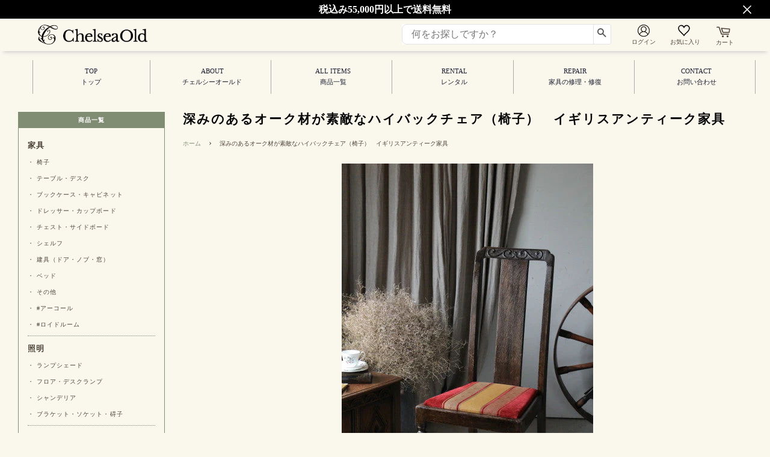

--- FILE ---
content_type: text/css
request_url: https://chelsea-old.com/cdn/shop/t/6/assets/timber.scss.css?v=22657245272367200071739173666
body_size: 16671
content:
@charset "UTF-8";*,input,:before,:after{-webkit-box-sizing:border-box;-moz-box-sizing:border-box;box-sizing:border-box}html,body{padding:0;margin:0;line-height:1.7em}article,aside,details,figcaption,figure,footer,header,hgroup,main,nav,section,summary{display:block}audio,canvas,progress,video{display:inline-block;vertical-align:baseline}input[type=number]::-webkit-inner-spin-button,input[type=number]::-webkit-outer-spin-button{height:auto}input[type=search]::-webkit-search-cancel-button,input[type=search]::-webkit-search-decoration{-webkit-appearance:none}@media screen and (min-width: 769px){html{background-color:#faf8ed}}@media screen and (min-width: 769px){body{background-color:#faf8ed}}.wrapper{*zoom: 1;max-width:1600px;margin:0 auto;padding:0 15px;position:relative}.wrapper:after{content:"";display:table;clear:both}@media screen and (min-width: 480px){.wrapper{padding:0 30px}}.main-content{display:block;margin-top:60px;padding-bottom:60px}hr{clear:both;border-top:solid #faf9f7;border-width:1px 0 0;margin:30px 0;height:0}hr.hr--small{margin:15px 0}hr.hr--clear{border-top-color:transparent}.template-index .main-content .grid-uniform+hr.hr--clear{display:none}body,input,textarea,button,select{font-size:16px;line-height:1.7em;font-family:\30e1\30a4\30ea\30aa,Meiryo,\ff2d\ff33  \ff30\30b4\30b7\30c3\30af,Osaka,\30d2\30e9\30ae\30ce\89d2\30b4  Pro W3,Hiragino Kaku Gothic Pro;font-weight:400;font-style:normal;color:#4f4439;-webkit-font-smoothing:antialiased;-webkit-text-size-adjust:100%}h1,.h1,h2,.h2,h3,.h3,h4,.h4,h5,.h5,h6,.h6{font-family:\30e1\30a4\30ea\30aa,Meiryo,\ff2d\ff33  \ff30\30b4\30b7\30c3\30af,Osaka,\30d2\30e9\30ae\30ce\89d2\30b4  Pro W3,Hiragino Kaku Gothic Pro;font-weight:400;font-style:normal;margin:0 0 15px;line-height:1.4}h1 a,.h1 a,h2 a,.h2 a,h3 a,.h3 a,h4 a,.h4 a,h5 a,.h5 a,h6 a,.h6 a{text-decoration:none;font-weight:inherit}h1,.h1{font-size:2.25em}h2,.h2{font-size:1.75em}h3,.h3{font-size:1.5em}h4,.h4{font-size:1.125em}h5,.h5,h6,.h6{font-size:1em}p{margin:0 0 15px}p img{margin:0}em{font-style:italic}b,strong{font-weight:700}small{font-size:.9em}sup,sub{position:relative;font-size:60%;vertical-align:baseline}sup{top:-.5em}sub{bottom:-.5em}blockquote{font-size:1.125em;line-height:1.45;font-style:italic;margin:0 0 30px;padding:15px 30px;border-left:1px solid #faf9f7}blockquote p{margin-bottom:0}blockquote p+cite{margin-top:15px}blockquote cite{display:block;font-size:.75em}blockquote cite:before{content:"\2014  "}code,pre{background-color:#faf7f5;font-family:Consolas,monospace;font-size:1em;border:0 none;padding:0 2px;color:#51ab62}pre{overflow:auto;padding:15px;margin:0 0 30px}ul,ol{margin:0 0 30px;padding:0}ul{list-style:none outside}ol{list-style:decimal}ul ul,ul ol,ol ol,ol ul{margin:4px 0 5px 20px}li{margin-bottom:.25em}ol,ul.square,.rte ul ul ul,ul.disc,.rte ul{margin-left:20px}ul.square,.rte ul ul ul{list-style:square outside}ul.disc,.rte ul{list-style:disc outside}ol.alpha{list-style:lower-alpha outside}.inline-list li{display:inline-block;margin-bottom:0}table{width:100%;margin-bottom:1em;border-collapse:collapse;border-spacing:0}.table-wrap{max-width:100%;overflow:auto;-webkit-overflow-scrolling:touch}th{font-weight:700}th,td{text-align:left;padding:15px;border:1px solid #faf9f7}.grid,.grid--rev,.grid--full,.grid-uniform{*zoom: 1}.grid:after,.grid--rev:after,.grid--full:after,.grid-uniform:after{content:"";display:table;clear:both}.grid__item.clear{clear:both}.grid,.grid--rev,.grid--full,.grid-uniform{list-style:none;margin:0;padding:0}.grid__item{float:left;min-height:1px;padding-left:0;vertical-align:top;width:100%;-webkit-box-sizing:border-box;-moz-box-sizing:border-box;box-sizing:border-box}@media screen and (min-width: 769px){.grid__item{padding-left:30px}}.grid__item .grid__item{padding-left:0}.grid-uniform .grid__item{padding-left:30px}.featured-images .grid__item,.sp-footer .grid__item,.pc-footer .grid__item{padding-left:0}.grid--rev{direction:rtl;text-align:left}.grid--rev>.grid__item{direction:ltr;text-align:left;float:right}.grid--full{margin-left:0}.grid--full>.grid__item{padding-left:0}.one-whole{width:100%}.one-half{width:50%}.one-third{width:33.333%}.two-thirds{width:66.666%}.one-quarter{width:25%}.two-quarters{width:50%}.three-quarters{width:75%}.one-fifth{width:20%}.two-fifths{width:40%}.three-fifths{width:60%}.four-fifths{width:80%}.one-sixth{width:16.666%}.two-sixths{width:33.333%}.three-sixths{width:50%}.four-sixths{width:66.666%}.five-sixths{width:83.333%}.one-eighth{width:12.5%}.two-eighths{width:25%}.three-eighths{width:37.5%}.four-eighths{width:50%}.five-eighths{width:62.5%}.six-eighths{width:75%}.seven-eighths{width:87.5%}.one-tenth{width:10%}.two-tenths{width:20%}.three-tenths{width:30%}.four-tenths{width:40%}.five-tenths{width:50%}.six-tenths{width:60%}.seven-tenths{width:70%}.eight-tenths{width:80%}.nine-tenths{width:90%}.one-twelfth{width:8.333%}.two-twelfths{width:16.666%}.three-twelfths{width:25%}.four-twelfths{width:33.333%}.five-twelfths{width:41.666%}.six-twelfths{width:50%}.seven-twelfths{width:58.333%}.eight-twelfths{width:66.666%}.nine-twelfths{width:75%}.ten-twelfths{width:83.333%}.eleven-twelfths{width:91.666%}.show{display:block!important}.hide{display:none!important}.text-left{text-align:left!important}.text-right{text-align:right!important}.text-center{text-align:center!important}.left{float:left!important}.right{float:right!important}@media only screen and (max-width: 480px){.small--one-whole{width:100%}.small--one-half{width:50%}.small--one-third{width:33.333%}.small--two-thirds{width:66.666%}.small--one-quarter{width:25%}.small--two-quarters{width:50%}.small--three-quarters{width:75%}.small--one-fifth{width:20%}.small--two-fifths{width:40%}.small--three-fifths{width:60%}.small--four-fifths{width:80%}.small--one-sixth{width:16.666%}.small--two-sixths{width:33.333%}.small--three-sixths{width:50%}.small--four-sixths{width:66.666%}.small--five-sixths{width:83.333%}.small--one-eighth{width:12.5%}.small--two-eighths{width:25%}.small--three-eighths{width:37.5%}.small--four-eighths{width:50%}.small--five-eighths{width:62.5%}.small--six-eighths{width:75%}.small--seven-eighths{width:87.5%}.small--one-tenth{width:10%}.small--two-tenths{width:20%}.small--three-tenths{width:30%}.small--four-tenths{width:40%}.small--five-tenths{width:50%}.small--six-tenths{width:60%}.small--seven-tenths{width:70%}.small--eight-tenths{width:80%}.small--nine-tenths{width:90%}.small--one-twelfth{width:8.333%}.small--two-twelfths{width:16.666%}.small--three-twelfths{width:25%}.small--four-twelfths{width:33.333%}.small--five-twelfths{width:41.666%}.small--six-twelfths{width:50%}.small--seven-twelfths{width:58.333%}.small--eight-twelfths{width:66.666%}.small--nine-twelfths{width:75%}.small--ten-twelfths{width:83.333%}.small--eleven-twelfths{width:91.666%}.small--show{display:block!important}.small--hide{display:none!important}.small--text-left{text-align:left!important}.small--text-right{text-align:right!important}.small--text-center{text-align:center!important}.small--left{float:left!important}.small--right{float:right!important}.grid-uniform .small--one-half:nth-child(odd),.grid-uniform .small--one-third:nth-child(3n+1),.grid-uniform .small--one-quarter:nth-child(4n+1),.grid-uniform .small--one-fifth:nth-child(5n+1),.grid-uniform .small--one-sixth:nth-child(6n+1),.grid-uniform .small--two-sixths:nth-child(3n+1),.grid-uniform .small--three-sixths:nth-child(odd),.grid-uniform .small--two-eighths:nth-child(4n+1),.grid-uniform .small--four-eighths:nth-child(odd),.grid-uniform .small--five-tenths:nth-child(odd),.grid-uniform .small--one-twelfth:nth-child(12n+1),.grid-uniform .small--two-twelfths:nth-child(6n+1),.grid-uniform .small--three-twelfths:nth-child(4n+1),.grid-uniform .small--four-twelfths:nth-child(3n+1),.grid-uniform .small--six-twelfths:nth-child(odd){clear:both}}@media only screen and (min-width: 481px) and (max-width: 768px){.medium--one-whole{width:100%}.medium--one-half{width:50%}.medium--one-third{width:33.333%}.medium--two-thirds{width:66.666%}.medium--one-quarter{width:25%}.medium--two-quarters{width:50%}.medium--three-quarters{width:75%}.medium--one-fifth{width:20%}.medium--two-fifths{width:40%}.medium--three-fifths{width:60%}.medium--four-fifths{width:80%}.medium--one-sixth{width:16.666%}.medium--two-sixths{width:33.333%}.medium--three-sixths{width:50%}.medium--four-sixths{width:66.666%}.medium--five-sixths{width:83.333%}.medium--one-eighth{width:12.5%}.medium--two-eighths{width:25%}.medium--three-eighths{width:37.5%}.medium--four-eighths{width:50%}.medium--five-eighths{width:62.5%}.medium--six-eighths{width:75%}.medium--seven-eighths{width:87.5%}.medium--one-tenth{width:10%}.medium--two-tenths{width:20%}.medium--three-tenths{width:30%}.medium--four-tenths{width:40%}.medium--five-tenths{width:50%}.medium--six-tenths{width:60%}.medium--seven-tenths{width:70%}.medium--eight-tenths{width:80%}.medium--nine-tenths{width:90%}.medium--one-twelfth{width:8.333%}.medium--two-twelfths{width:16.666%}.medium--three-twelfths{width:25%}.medium--four-twelfths{width:33.333%}.medium--five-twelfths{width:41.666%}.medium--six-twelfths{width:50%}.medium--seven-twelfths{width:58.333%}.medium--eight-twelfths{width:66.666%}.medium--nine-twelfths{width:75%}.medium--ten-twelfths{width:83.333%}.medium--eleven-twelfths{width:91.666%}.medium--show{display:block!important}.medium--hide{display:none!important}.medium--text-left{text-align:left!important}.medium--text-right{text-align:right!important}.medium--text-center{text-align:center!important}.medium--left{float:left!important}.medium--right{float:right!important}.grid-uniform .medium--one-half:nth-child(odd),.grid-uniform .medium--one-third:nth-child(3n+1),.grid-uniform .medium--one-quarter:nth-child(4n+1),.grid-uniform .medium--one-fifth:nth-child(5n+1),.grid-uniform .medium--one-sixth:nth-child(6n+1),.grid-uniform .medium--two-sixths:nth-child(3n+1),.grid-uniform .medium--three-sixths:nth-child(odd),.grid-uniform .medium--two-eighths:nth-child(4n+1),.grid-uniform .medium--four-eighths:nth-child(odd),.grid-uniform .medium--five-tenths:nth-child(odd),.grid-uniform .medium--one-twelfth:nth-child(12n+1),.grid-uniform .medium--two-twelfths:nth-child(6n+1),.grid-uniform .medium--three-twelfths:nth-child(4n+1),.grid-uniform .medium--four-twelfths:nth-child(3n+1),.grid-uniform .medium--six-twelfths:nth-child(odd){clear:both}}@media only screen and (max-width: 768px){.medium-down--one-whole{width:100%}.medium-down--one-half{width:50%}.medium-down--one-third{width:33.333%}.medium-down--two-thirds{width:66.666%}.medium-down--one-quarter{width:25%}.medium-down--two-quarters{width:50%}.medium-down--three-quarters{width:75%}.medium-down--one-fifth{width:20%}.medium-down--two-fifths{width:40%}.medium-down--three-fifths{width:60%}.medium-down--four-fifths{width:80%}.medium-down--one-sixth{width:16.666%}.medium-down--two-sixths{width:33.333%}.medium-down--three-sixths{width:50%}.medium-down--four-sixths{width:66.666%}.medium-down--five-sixths{width:83.333%}.medium-down--one-eighth{width:12.5%}.medium-down--two-eighths{width:25%}.medium-down--three-eighths{width:37.5%}.medium-down--four-eighths{width:50%}.medium-down--five-eighths{width:62.5%}.medium-down--six-eighths{width:75%}.medium-down--seven-eighths{width:87.5%}.medium-down--one-tenth{width:10%}.medium-down--two-tenths{width:20%}.medium-down--three-tenths{width:30%}.medium-down--four-tenths{width:40%}.medium-down--five-tenths{width:50%}.medium-down--six-tenths{width:60%}.medium-down--seven-tenths{width:70%}.medium-down--eight-tenths{width:80%}.medium-down--nine-tenths{width:90%}.medium-down--one-twelfth{width:8.333%}.medium-down--two-twelfths{width:16.666%}.medium-down--three-twelfths{width:25%}.medium-down--four-twelfths{width:33.333%}.medium-down--five-twelfths{width:41.666%}.medium-down--six-twelfths{width:50%}.medium-down--seven-twelfths{width:58.333%}.medium-down--eight-twelfths{width:66.666%}.medium-down--nine-twelfths{width:75%}.medium-down--ten-twelfths{width:83.333%}.medium-down--eleven-twelfths{width:91.666%}.medium-down--show{display:block!important}.medium-down--hide{display:none!important}.medium-down--text-left{text-align:left!important}.medium-down--text-right{text-align:right!important}.medium-down--text-center{text-align:center!important}.medium-down--left{float:left!important}.medium-down--right{float:right!important}.grid-uniform .medium-down--one-half:nth-child(odd),.grid-uniform .medium-down--one-third:nth-child(3n+1),.grid-uniform .medium-down--one-quarter:nth-child(4n+1),.grid-uniform .medium-down--one-fifth:nth-child(5n+1),.grid-uniform .medium-down--one-sixth:nth-child(6n+1),.grid-uniform .medium-down--two-sixths:nth-child(3n+1),.grid-uniform .medium-down--three-sixths:nth-child(odd),.grid-uniform .medium-down--two-eighths:nth-child(4n+1),.grid-uniform .medium-down--four-eighths:nth-child(odd),.grid-uniform .medium-down--five-tenths:nth-child(odd),.grid-uniform .medium-down--one-twelfth:nth-child(12n+1),.grid-uniform .medium-down--two-twelfths:nth-child(6n+1),.grid-uniform .medium-down--three-twelfths:nth-child(4n+1),.grid-uniform .medium-down--four-twelfths:nth-child(3n+1),.grid-uniform .medium-down--six-twelfths:nth-child(odd){clear:both}}@media only screen and (min-width: 769px){.large--one-whole{width:100%}.large--one-half{width:50%}.large--one-third{width:33.333%}.large--two-thirds{width:66.666%}.large--one-quarter{width:25%}.large--two-quarters{width:50%}.large--three-quarters{width:75%}.large--one-fifth{width:20%}.large--two-fifths{width:40%}.large--three-fifths{width:60%}.large--four-fifths{width:80%}.large--one-sixth{width:16.666%}.large--two-sixths{width:33.333%}.large--three-sixths{width:50%}.large--four-sixths{width:66.666%}.large--five-sixths{width:83.333%}.large--one-eighth{width:12.5%}.large--two-eighths{width:25%}.large--three-eighths{width:37.5%}.large--four-eighths{width:50%}.large--five-eighths{width:62.5%}.large--six-eighths{width:75%}.large--seven-eighths{width:87.5%}.large--one-tenth{width:10%}.large--two-tenths{width:20%}.large--three-tenths{width:30%}.large--four-tenths{width:40%}.large--five-tenths{width:50%}.large--six-tenths{width:60%}.large--seven-tenths{width:70%}.large--eight-tenths{width:80%}.large--nine-tenths{width:90%}.large--one-twelfth{width:8.333%}.large--two-twelfths{width:16.666%}.large--three-twelfths{width:25%}.large--four-twelfths{width:33.333%}.large--five-twelfths{width:41.666%}.large--six-twelfths{width:50%}.large--seven-twelfths{width:58.333%}.large--eight-twelfths{width:66.666%}.large--nine-twelfths{width:75%}.large--ten-twelfths{width:83.333%}.large--eleven-twelfths{width:91.666%}.large--show{display:block!important}.large--hide{display:none!important}.large--text-left{text-align:left!important}.large--text-right{text-align:right!important}.large--text-center{text-align:center!important}.large--left{float:left!important}.large--right{float:right!important}.grid-uniform .large--one-half:nth-child(odd),.grid-uniform .large--one-third:nth-child(3n+1),.grid-uniform .large--one-quarter:nth-child(4n+1),.grid-uniform .large--one-fifth:nth-child(5n+1),.grid-uniform .large--one-sixth:nth-child(6n+1),.grid-uniform .large--two-sixths:nth-child(3n+1),.grid-uniform .large--three-sixths:nth-child(odd),.grid-uniform .large--two-eighths:nth-child(4n+1),.grid-uniform .large--four-eighths:nth-child(odd),.grid-uniform .large--five-tenths:nth-child(odd),.grid-uniform .large--one-twelfth:nth-child(12n+1),.grid-uniform .large--two-twelfths:nth-child(6n+1),.grid-uniform .large--three-twelfths:nth-child(4n+1),.grid-uniform .large--four-twelfths:nth-child(3n+1),.grid-uniform .large--six-twelfths:nth-child(odd){clear:both}}@media only screen and (min-width: 769px){.post-large--one-whole{width:100%}.post-large--one-half{width:50%}.post-large--one-third{width:33.333%}.post-large--two-thirds{width:66.666%}.post-large--one-quarter{width:25%}.post-large--two-quarters{width:50%}.post-large--three-quarters{width:75%}.post-large--one-fifth{width:20%}.post-large--two-fifths{width:40%}.post-large--three-fifths{width:60%}.post-large--four-fifths{width:80%}.post-large--one-sixth{width:16.666%}.post-large--two-sixths{width:33.333%}.post-large--three-sixths{width:50%}.post-large--four-sixths{width:66.666%}.post-large--five-sixths{width:83.333%}.post-large--one-eighth{width:12.5%}.post-large--two-eighths{width:25%}.post-large--three-eighths{width:37.5%}.post-large--four-eighths{width:50%}.post-large--five-eighths{width:62.5%}.post-large--six-eighths{width:75%}.post-large--seven-eighths{width:87.5%}.post-large--one-tenth{width:10%}.post-large--two-tenths{width:20%}.post-large--three-tenths{width:30%}.post-large--four-tenths{width:40%}.post-large--five-tenths{width:50%}.post-large--six-tenths{width:60%}.post-large--seven-tenths{width:70%}.post-large--eight-tenths{width:80%}.post-large--nine-tenths{width:90%}.post-large--one-twelfth{width:8.333%}.post-large--two-twelfths{width:16.666%}.post-large--three-twelfths{width:25%}.post-large--four-twelfths{width:33.333%}.post-large--five-twelfths{width:41.666%}.post-large--six-twelfths{width:50%}.post-large--seven-twelfths{width:58.333%}.post-large--eight-twelfths{width:66.666%}.post-large--nine-twelfths{width:75%}.post-large--ten-twelfths{width:83.333%}.post-large--eleven-twelfths{width:91.666%}.post-large--show{display:block!important}.post-large--hide{display:none!important}.post-large--text-left{text-align:left!important}.post-large--text-right{text-align:right!important}.post-large--text-center{text-align:center!important}.post-large--left{float:left!important}.post-large--right{float:right!important}.grid-uniform .post-large--one-half:nth-child(odd),.grid-uniform .post-large--one-third:nth-child(3n+1),.grid-uniform .post-large--one-quarter:nth-child(4n+1),.grid-uniform .post-large--one-fifth:nth-child(5n+1),.grid-uniform .post-large--one-sixth:nth-child(6n+1),.grid-uniform .post-large--two-sixths:nth-child(3n+1),.grid-uniform .post-large--three-sixths:nth-child(odd),.grid-uniform .post-large--two-eighths:nth-child(4n+1),.grid-uniform .post-large--four-eighths:nth-child(odd),.grid-uniform .post-large--five-tenths:nth-child(odd),.grid-uniform .post-large--one-twelfth:nth-child(12n+1),.grid-uniform .post-large--two-twelfths:nth-child(6n+1),.grid-uniform .post-large--three-twelfths:nth-child(4n+1),.grid-uniform .post-large--four-twelfths:nth-child(3n+1),.grid-uniform .post-large--six-twelfths:nth-child(odd){clear:both}}[class*=push--]{position:relative}.push--one-whole{left:100%}.push--one-half{left:50%}.push--one-third{left:33.333%}.push--two-thirds{left:66.666%}.push--one-quarter{left:25%}.push--two-quarters{left:50%}.push--three-quarters{left:75%}.push--one-fifth{left:20%}.push--two-fifths{left:40%}.push--three-fifths{left:60%}.push--four-fifths{left:80%}.push--one-sixth{left:16.666%}.push--two-sixths{left:33.333%}.push--three-sixths{left:50%}.push--four-sixths{left:66.666%}.push--five-sixths{left:83.333%}.push--one-eighth{left:12.5%}.push--two-eighths{left:25%}.push--three-eighths{left:37.5%}.push--four-eighths{left:50%}.push--five-eighths{left:62.5%}.push--six-eighths{left:75%}.push--seven-eighths{left:87.5%}.push--one-tenth{left:10%}.push--two-tenths{left:20%}.push--three-tenths{left:30%}.push--four-tenths{left:40%}.push--five-tenths{left:50%}.push--six-tenths{left:60%}.push--seven-tenths{left:70%}.push--eight-tenths{left:80%}.push--nine-tenths{left:90%}.push--one-twelfth{left:8.333%}.push--two-twelfths{left:16.666%}.push--three-twelfths{left:25%}.push--four-twelfths{left:33.333%}.push--five-twelfths{left:41.666%}.push--six-twelfths{left:50%}.push--seven-twelfths{left:58.333%}.push--eight-twelfths{left:66.666%}.push--nine-twelfths{left:75%}.push--ten-twelfths{left:83.333%}.push--eleven-twelfths{left:91.666%}@media only screen and (min-width: 481px) and (max-width: 768px){.push--medium--one-whole{left:100%}.push--medium--one-half{left:50%}.push--medium--one-third{left:33.333%}.push--medium--two-thirds{left:66.666%}.push--medium--one-quarter{left:25%}.push--medium--two-quarters{left:50%}.push--medium--three-quarters{left:75%}.push--medium--one-fifth{left:20%}.push--medium--two-fifths{left:40%}.push--medium--three-fifths{left:60%}.push--medium--four-fifths{left:80%}.push--medium--one-sixth{left:16.666%}.push--medium--two-sixths{left:33.333%}.push--medium--three-sixths{left:50%}.push--medium--four-sixths{left:66.666%}.push--medium--five-sixths{left:83.333%}.push--medium--one-eighth{left:12.5%}.push--medium--two-eighths{left:25%}.push--medium--three-eighths{left:37.5%}.push--medium--four-eighths{left:50%}.push--medium--five-eighths{left:62.5%}.push--medium--six-eighths{left:75%}.push--medium--seven-eighths{left:87.5%}.push--medium--one-tenth{left:10%}.push--medium--two-tenths{left:20%}.push--medium--three-tenths{left:30%}.push--medium--four-tenths{left:40%}.push--medium--five-tenths{left:50%}.push--medium--six-tenths{left:60%}.push--medium--seven-tenths{left:70%}.push--medium--eight-tenths{left:80%}.push--medium--nine-tenths{left:90%}.push--medium--one-twelfth{left:8.333%}.push--medium--two-twelfths{left:16.666%}.push--medium--three-twelfths{left:25%}.push--medium--four-twelfths{left:33.333%}.push--medium--five-twelfths{left:41.666%}.push--medium--six-twelfths{left:50%}.push--medium--seven-twelfths{left:58.333%}.push--medium--eight-twelfths{left:66.666%}.push--medium--nine-twelfths{left:75%}.push--medium--ten-twelfths{left:83.333%}.push--medium--eleven-twelfths{left:91.666%}}@media only screen and (max-width: 768px){.push--medium-down--one-whole{left:100%}.push--medium-down--one-half{left:50%}.push--medium-down--one-third{left:33.333%}.push--medium-down--two-thirds{left:66.666%}.push--medium-down--one-quarter{left:25%}.push--medium-down--two-quarters{left:50%}.push--medium-down--three-quarters{left:75%}.push--medium-down--one-fifth{left:20%}.push--medium-down--two-fifths{left:40%}.push--medium-down--three-fifths{left:60%}.push--medium-down--four-fifths{left:80%}.push--medium-down--one-sixth{left:16.666%}.push--medium-down--two-sixths{left:33.333%}.push--medium-down--three-sixths{left:50%}.push--medium-down--four-sixths{left:66.666%}.push--medium-down--five-sixths{left:83.333%}.push--medium-down--one-eighth{left:12.5%}.push--medium-down--two-eighths{left:25%}.push--medium-down--three-eighths{left:37.5%}.push--medium-down--four-eighths{left:50%}.push--medium-down--five-eighths{left:62.5%}.push--medium-down--six-eighths{left:75%}.push--medium-down--seven-eighths{left:87.5%}.push--medium-down--one-tenth{left:10%}.push--medium-down--two-tenths{left:20%}.push--medium-down--three-tenths{left:30%}.push--medium-down--four-tenths{left:40%}.push--medium-down--five-tenths{left:50%}.push--medium-down--six-tenths{left:60%}.push--medium-down--seven-tenths{left:70%}.push--medium-down--eight-tenths{left:80%}.push--medium-down--nine-tenths{left:90%}.push--medium-down--one-twelfth{left:8.333%}.push--medium-down--two-twelfths{left:16.666%}.push--medium-down--three-twelfths{left:25%}.push--medium-down--four-twelfths{left:33.333%}.push--medium-down--five-twelfths{left:41.666%}.push--medium-down--six-twelfths{left:50%}.push--medium-down--seven-twelfths{left:58.333%}.push--medium-down--eight-twelfths{left:66.666%}.push--medium-down--nine-twelfths{left:75%}.push--medium-down--ten-twelfths{left:83.333%}.push--medium-down--eleven-twelfths{left:91.666%}}@media only screen and (min-width: 769px){.push--large--one-whole{left:100%}.push--large--one-half{left:50%}.push--large--one-third{left:33.333%}.push--large--two-thirds{left:66.666%}.push--large--one-quarter{left:25%}.push--large--two-quarters{left:50%}.push--large--three-quarters{left:75%}.push--large--one-fifth{left:20%}.push--large--two-fifths{left:40%}.push--large--three-fifths{left:60%}.push--large--four-fifths{left:80%}.push--large--one-sixth{left:16.666%}.push--large--two-sixths{left:33.333%}.push--large--three-sixths{left:50%}.push--large--four-sixths{left:66.666%}.push--large--five-sixths{left:83.333%}.push--large--one-eighth{left:12.5%}.push--large--two-eighths{left:25%}.push--large--three-eighths{left:37.5%}.push--large--four-eighths{left:50%}.push--large--five-eighths{left:62.5%}.push--large--six-eighths{left:75%}.push--large--seven-eighths{left:87.5%}.push--large--one-tenth{left:10%}.push--large--two-tenths{left:20%}.push--large--three-tenths{left:30%}.push--large--four-tenths{left:40%}.push--large--five-tenths{left:50%}.push--large--six-tenths{left:60%}.push--large--seven-tenths{left:70%}.push--large--eight-tenths{left:80%}.push--large--nine-tenths{left:90%}.push--large--one-twelfth{left:8.333%}.push--large--two-twelfths{left:16.666%}.push--large--three-twelfths{left:25%}.push--large--four-twelfths{left:33.333%}.push--large--five-twelfths{left:41.666%}.push--large--six-twelfths{left:50%}.push--large--seven-twelfths{left:58.333%}.push--large--eight-twelfths{left:66.666%}.push--large--nine-twelfths{left:75%}.push--large--ten-twelfths{left:83.333%}.push--large--eleven-twelfths{left:91.666%}}@media only screen and (min-width: 769px){.push--post-large--one-whole{left:100%}.push--post-large--one-half{left:50%}.push--post-large--one-third{left:33.333%}.push--post-large--two-thirds{left:66.666%}.push--post-large--one-quarter{left:25%}.push--post-large--two-quarters{left:50%}.push--post-large--three-quarters{left:75%}.push--post-large--one-fifth{left:20%}.push--post-large--two-fifths{left:40%}.push--post-large--three-fifths{left:60%}.push--post-large--four-fifths{left:80%}.push--post-large--one-sixth{left:16.666%}.push--post-large--two-sixths{left:33.333%}.push--post-large--three-sixths{left:50%}.push--post-large--four-sixths{left:66.666%}.push--post-large--five-sixths{left:83.333%}.push--post-large--one-eighth{left:12.5%}.push--post-large--two-eighths{left:25%}.push--post-large--three-eighths{left:37.5%}.push--post-large--four-eighths{left:50%}.push--post-large--five-eighths{left:62.5%}.push--post-large--six-eighths{left:75%}.push--post-large--seven-eighths{left:87.5%}.push--post-large--one-tenth{left:10%}.push--post-large--two-tenths{left:20%}.push--post-large--three-tenths{left:30%}.push--post-large--four-tenths{left:40%}.push--post-large--five-tenths{left:50%}.push--post-large--six-tenths{left:60%}.push--post-large--seven-tenths{left:70%}.push--post-large--eight-tenths{left:80%}.push--post-large--nine-tenths{left:90%}.push--post-large--one-twelfth{left:8.333%}.push--post-large--two-twelfths{left:16.666%}.push--post-large--three-twelfths{left:25%}.push--post-large--four-twelfths{left:33.333%}.push--post-large--five-twelfths{left:41.666%}.push--post-large--six-twelfths{left:50%}.push--post-large--seven-twelfths{left:58.333%}.push--post-large--eight-twelfths{left:66.666%}.push--post-large--nine-twelfths{left:75%}.push--post-large--ten-twelfths{left:83.333%}.push--post-large--eleven-twelfths{left:91.666%}}.clearfix{*zoom: 1}.clearfix:after{content:"";display:table;clear:both}.display-table{display:table;table-layout:fixed;width:100%}.display-table-cell{display:table-cell;vertical-align:middle;float:none}@media screen and (min-width: 769px){.post-large--display-table{display:table;table-layout:fixed;width:100%}.post-large--display-table-cell{display:table-cell;vertical-align:middle;float:none}}.visually-hidden{clip:rect(0 0 0 0);clip:rect(0,0,0,0);overflow:hidden;position:absolute;height:1px;width:1px}.hide,.no-js .supports-js{display:none!important}.media,.media-flex{overflow:hidden;_overflow:visible;zoom:1}.media-img{float:left;margin-right:30px}.media-img-right{float:right;margin-left:30px}.media-img img,.media-img-right img{display:block}a,.text-link{color:#808d73;text-decoration:none;background:transparent}a:hover,a:focus,.text-link:hover,.text-link:focus{opacity:.8}button{overflow:visible}button[disabled],html input[disabled]{cursor:default}.btn,.btn--secondary,input.btn--secondary,.AddToCart.btn--secondary,.btn--tertiary,input.btn--tertiary,.shopify-payment-button .shopify-payment-button__button--unbranded,input[type=submit]{display:inline-block;padding:8px 16px;margin:0;font-size:.875em;font-family:\30e1\30a4\30ea\30aa,Meiryo,\ff2d\ff33  \ff30\30b4\30b7\30c3\30af,Osaka,\30d2\30e9\30ae\30ce\89d2\30b4  Pro W3,Hiragino Kaku Gothic Pro;font-weight:400;font-style:normal;letter-spacing:.1em;text-transform:uppercase;line-height:1.8;text-decoration:none;text-align:center;vertical-align:middle;min-height:44px;white-space:nowrap;cursor:pointer;border:1px solid transparent;-webkit-user-select:none;-moz-user-select:none;-ms-user-select:none;-o-user-select:none;user-select:none;border-radius:2px;border-radius:.5vh;background-color:#808d73;color:#fff}.btn:hover,.btn--secondary:hover,.btn--tertiary:hover,.shopify-payment-button .shopify-payment-button__button--unbranded:hover,input[type=submit]:hover{background-color:#9aa48f;color:#fff}.btn:active,.btn--secondary:active,.btn--tertiary:active,.shopify-payment-button .shopify-payment-button__button--unbranded:active,input[type=submit]:active,.btn:focus,.btn--secondary:focus,.btn--tertiary:focus,.shopify-payment-button .shopify-payment-button__button--unbranded:focus,input[type=submit]:focus{background-color:#808d73;color:#fff}.btn[disabled],[disabled].btn--secondary,[disabled].btn--tertiary,.shopify-payment-button [disabled].shopify-payment-button__button--unbranded,input[disabled][type=submit],.btn.disabled,.disabled.btn--secondary,.disabled.btn--tertiary,.shopify-payment-button .disabled.shopify-payment-button__button--unbranded,input.disabled[type=submit]{cursor:default;color:#b6b6b6;background-color:#f6f6f6}.btn--secondary,input.btn--secondary{background-color:transparent;color:#808d73;border-color:#808d73;white-space:normal}.btn--secondary:hover,input.btn--secondary:hover{background-color:transparent;color:#9aa48f;border-color:#9aa48f}.btn--secondary:active,.btn--secondary:focus,input.btn--secondary:active,input.btn--secondary:focus{background-color:transparent;color:#808d73}.btn--secondary[disabled],.btn--secondary.disabled,input.btn--secondary[disabled],input.btn--secondary.disabled{background-color:#f6f6f6;border-color:#f6f6f6;color:#b6b6b6}.AddToCart.btn--secondary{background-color:#f8c054;color:#000;white-space:normal}.AddToCart.btn--secondary:hover,.AddToCart.btn--secondary:active,.AddToCart.btn--secondary:focus{background-color:#f8c054;color:#000;border-color:#f8c054;opacity:.8}.AddToCart.btn--secondary.disabled{cursor:default;color:#b6b6b6;background-color:#f6f6f6;border:none}.disabled .AddToCartText.icon:before{display:none}.btn--large{padding:12px 15px;font-size:1em}.btn--wide,.product-form--wide .shopify-payment-button__button,.product-form--wide .shopify-payment-button__more-options{width:100%}@media screen and (min-width: 768px){.btn--wide,.product-form--wide .shopify-payment-button__button,.product-form--wide .shopify-payment-button__more-options{width:100%}}.btn--full,.product-form--full .shopify-payment-button .shopify-payment-button__button--unbranded{width:100%;padding:8px 32px;font-size:1.125em;font-weight:700;min-height:60px;margin-top:15px}.product-single__quantity:not(.is-hidden)~.btn--full,.product-form--full .shopify-payment-button .product-single__quantity:not(.is-hidden)~.shopify-payment-button__button--unbranded{margin-top:0}.btn--tertiary,input.btn--tertiary{margin:0;background-color:#faf8ed;color:#808d73;border:1px solid #faf9f7;text-transform:none}.btn--tertiary:hover,input.btn--tertiary:hover{opacity:1;background-color:#808d73}.btn--tertiary:active,.btn--tertiary:focus,input.btn--tertiary:active,input.btn--tertiary:focus{background-color:#66715c}select.btn--tertiary{padding:6px 28px 6px 10px;font-size:.85em}select.btn--tertiary:hover,select.btn--tertiary:focus,select.btn--tertiary:active{background-color:#faf8ed;color:#808d73}.btn--search{min-height:auto;line-height:1.42}.text-link{display:inline;border:0 none;padding:0;margin:0}.shopify-payment-button{display:none!important}.shopify-payment-button .shopify-payment-button__button--unbranded{margin-top:10px;white-space:normal}.shopify-payment-button .shopify-payment-button__button--unbranded:hover{background-color:#9aa48f!important}.shopify-payment-button .shopify-payment-button__button--unbranded:active,.shopify-payment-button .shopify-payment-button__button--unbranded:focus{background-color:#808d73!important}.shopify-payment-button .shopify-payment-button__button--branded{border-radius:2px;overflow:hidden}.product-form--full .shopify-payment-button .shopify-payment-button__button--branded{min-height:60px;margin-top:15px}.shopify-payment-button__button{margin-top:10px}.shopify-payment-button__more-options{margin-top:10px!important;padding:8px 0 6px;font-size:.9375em!important;color:#808d73;line-height:1}.shopify-payment-button__more-options:hover,.shopify-payment-button__more-options:focus{text-decoration:none!important;color:#a6af9d}img{border:0 none}svg:not(:root){overflow:hidden}img.auto,.grid__item img,.grid__item iframe{max-width:100%}.video-wrapper{position:relative;overflow:hidden;max-width:100%;padding-bottom:56.25%;height:0;height:auto}.video-wrapper iframe{position:absolute;top:0;left:0;width:100%;height:100%}.table-wrapper{max-width:100%;overflow:auto}form{margin-bottom:30px}input,textarea,button,select{font-size:1em}button,input[type=text],input[type=search],input[type=password],input[type=email],input[type=file],input[type=number],input[type=tel],input[type=submit],textarea{-webkit-appearance:none;-moz-appearance:none}input,textarea,select,fieldset{border-radius:8px;max-width:100%}input.input-full,textarea.input-full,select.input-full,fieldset.input-full{width:100%}input,select,textarea{padding:8px 10px;line-height:1.42}fieldset{border:1px solid #faf9f7;padding:15px}legend{border:0;padding:0}optgroup{font-weight:700}input{display:inline-block;width:auto}button,input[type=submit]{cursor:pointer}input[type=text],input[type=search],input[type=password],input[type=email],input[type=file],input[type=number],input[type=tel],textarea,select{border:1px solid rgba(79,68,57,.15);width:100%;max-width:100%;display:block;margin:0 0 1em;color:#333}input[type=text]:focus,input[type=search]:focus,input[type=password]:focus,input[type=email]:focus,input[type=file]:focus,input[type=number]:focus,input[type=tel]:focus,textarea:focus,select:focus{border:1px solid rgba(79,68,57,.3)}input[type=text][disabled],input[type=text].disabled,input[type=search][disabled],input[type=search].disabled,input[type=password][disabled],input[type=password].disabled,input[type=email][disabled],input[type=email].disabled,input[type=file][disabled],input[type=file].disabled,input[type=number][disabled],input[type=number].disabled,input[type=tel][disabled],input[type=tel].disabled,textarea[disabled],textarea.disabled,select[disabled],select.disabled{cursor:default;background-color:#f6f6f6;border-color:#b6b6b6}textarea{min-height:100px}input[type=checkbox],input[type=radio]{display:inline;margin:0 5px 0 0;padding:0;vertical-align:middle;width:initial}select{-webkit-appearance:none;-moz-appearance:none;appearance:none;background-position:right center;background-image:url(//chelsea-old.com/cdn/shop/t/6/assets/ico-select.svg?v=23114707131166917281689143282);background-repeat:no-repeat;background-position:right 10px center;background-color:#fff;padding-right:28px;text-indent:.01px;text-overflow:"";cursor:pointer}option{color:#000;background-color:#fff}select::-ms-expand{display:none}.form-wrapper{margin-left:auto;margin-right:auto}@media screen and (min-width: 769px){.form-wrapper{width:80%;max-width:800px}}.form-wrapper input[type=submit]{padding-left:60px;padding-right:60px}.form-wrapper .btn--secondary{display:inline-block;margin:auto 15px}.form-wrapper .btn--secondary a{display:block;width:120px}.form-row-2{display:flex;flex-wrap:nowrap;justify-content:space-between}.form-row-2 .form-col-2{width:48%}.hidden-label{clip:rect(0 0 0 0);clip:rect(0,0,0,0);overflow:hidden;position:absolute;height:1px;width:1px}label,legend{display:block;text-align:left;margin-bottom:2px}label.inline,legend.inline{display:inline}.form-horizontal label.label--hidden,label.label--hidden,.form-horizontal legend.label--hidden,legend.label--hidden{height:0;width:0;margin-bottom:0;overflow:hidden}.form-horizontal label:not(.label--hidden),.form-horizontal legend:not(.label--hidden){font-size:.9em}input[type=checkbox]+label,input[type=radio]+label{font-weight:400}label[for]{cursor:pointer}.label-hint{color:#999}form.form-horizontal,.form-horizontal{margin-bottom:0}form.form-horizontal input[type=text],form.form-horizontal input[type=search],form.form-horizontal input[type=password],form.form-horizontal input[type=email],form.form-horizontal input[type=file],form.form-horizontal input[type=number],form.form-horizontal input[type=tel],form.form-horizontal textarea,form.form-horizontal select,form.form-horizontal label,.form-horizontal input[type=text],.form-horizontal input[type=search],.form-horizontal input[type=password],.form-horizontal input[type=email],.form-horizontal input[type=file],.form-horizontal input[type=number],.form-horizontal input[type=tel],.form-horizontal textarea,.form-horizontal select,.form-horizontal label{display:inline-block;margin-bottom:0;width:auto}@media screen and (min-width: 769px){.form-horizontal~.form-horizontal{padding-left:15px}}@media screen and (max-width: 768px){.form-horizontal~.form-horizontal{margin-top:7.5px}}input[type=text].error,input[type=search].error,input[type=password].error,input[type=email].error,input[type=file].error,input[type=number].error,input[type=tel].error,textarea.error{border-color:#d02e2e;background-color:#fff6f6;color:#d02e2e}label.error{color:#d02e2e;margin-top:-1em}.input-group{position:relative;display:table;border-collapse:separate}.input-group .input-group-field:first-child,.input-group .input-group-btn:first-child,.input-group .input-group-btn:first-child>.btn,.input-group .input-group-btn:first-child>.btn--secondary,.input-group .input-group-btn:first-child>.btn--tertiary,.input-group .shopify-payment-button .input-group-btn:first-child>.shopify-payment-button__button--unbranded,.shopify-payment-button .input-group .input-group-btn:first-child>.shopify-payment-button__button--unbranded,.input-group .input-group-btn:first-child>input[type=submit],.input-group input[type=hidden]:first-child+.input-group-field,.input-group input[type=hidden]:first-child+.input-group-btn>.btn,.input-group input[type=hidden]:first-child+.input-group-btn>.btn--secondary,.input-group input[type=hidden]:first-child+.input-group-btn>.btn--tertiary,.input-group .shopify-payment-button input[type=hidden]:first-child+.input-group-btn>.shopify-payment-button__button--unbranded,.shopify-payment-button .input-group input[type=hidden]:first-child+.input-group-btn>.shopify-payment-button__button--unbranded,.input-group input[type=hidden]:first-child+.input-group-btn>input[type=submit]{border-radius:2px 0 0 2px}.input-group .input-group-field:last-child,.input-group .input-group-btn:last-child>.btn,.input-group .input-group-btn:last-child>.btn--secondary,.input-group .input-group-btn:last-child>.btn--tertiary,.input-group .shopify-payment-button .input-group-btn:last-child>.shopify-payment-button__button--unbranded,.shopify-payment-button .input-group .input-group-btn:last-child>.shopify-payment-button__button--unbranded,.input-group .input-group-btn:last-child>input[type=submit]{border-radius:0 2px 2px 0}.input-group input::-moz-focus-inner{border:0;padding:0;margin-top:-1px;margin-bottom:-1px}.input-group-field,.input-group-btn{display:table-cell;vertical-align:middle;margin:0}.input-group .btn,.input-group .btn--secondary,.input-group .btn--tertiary,.input-group .shopify-payment-button .shopify-payment-button__button--unbranded,.shopify-payment-button .input-group .shopify-payment-button__button--unbranded,.input-group input[type=submit],.input-group .input-group-field{height:37px;line-height:1.3;min-height:auto}.input-group .input-group-field{width:100%;margin-bottom:0}.input-group-btn{position:relative;white-space:nowrap;width:1%;padding:0}.search-bar{max-width:50%}@media screen and (max-width: 768px){.search-bar{margin-left:auto;margin-right:auto;max-width:100%}}.search-bar input{background-color:#fff}.search-bar .btn--search{background-color:#fff;margin-left:-32px;border:1px solid rgba(79,68,57,.15);border-radius:0 8px 8px 0}.search-bar .btn--search .icon-search:before{color:#aaa}@font-face{font-family:icons;src:url(//chelsea-old.com/cdn/shop/t/6/assets/icons.eot?v=169972841268397119191689143282);src:url(//chelsea-old.com/cdn/shop/t/6/assets/icons.eot?v=169972841268397119191689143282#iefix) format("embedded-opentype"),url(//chelsea-old.com/cdn/shop/t/6/assets/icons.woff?v=171727284482092395451689143282) format("woff"),url(//chelsea-old.com/cdn/shop/t/6/assets/icons.ttf?v=111906205846190064961689143282) format("truetype"),url(//chelsea-old.com/cdn/shop/t/6/assets/icons.svg?v=141505769099096418201689143282#timber-icons) format("svg");font-weight:400;font-style:normal}.icon-fallback-text .icon{display:none}.supports-fontface .icon-fallback-text .icon{display:inline-block}.supports-fontface .icon-fallback-text .fallback-text{clip:rect(0 0 0 0);overflow:hidden;position:absolute;height:1px;width:1px}.icon:before{display:none}.supports-fontface .icon:before{display:inline;font-family:icons;text-decoration:none;speak:none;font-style:normal;font-weight:400;font-variant:normal;text-transform:none;line-height:1;-webkit-font-smoothing:antialiased;-moz-osx-font-smoothing:grayscale}.icon-arrow-down:before{content:"4"}.icon-arrow-left:before{content:"\e901"}.icon-arrow-right:before{content:"\e902"}.icon-cart:before{content:"["}.icon-facebook:before{content:"f"}.icon-fancy:before{content:"F"}.icon-google_plus:before{content:"\e905"}.icon-grid-view:before{content:"\e603"}.icon-hamburger:before{content:"\e600"}.icon-instagram:before{content:"\e903"}.icon-list-view:before{content:"\e604"}.icon-minus:before{content:"\e602"}.icon-pause:before{content:"\e902"}.icon-pin:before{content:"\e909"}.icon-pinterest:before{content:"p"}.icon-play:before{content:"\e904"}.icon-plus:before{content:"\e605"}.icon-rss:before{content:"r"}.icon-saletag:before{content:"\e907"}.icon-search:before{content:"s"}.icon-snapchat:before{content:"\e906"}.icon-tumblr:before{content:"t"}.icon-twitter:before{content:"T"}.icon-vimeo:before{content:"v"}.icon-x:before{content:"x"}.icon-account_circle:before{content:"\e900"}.icon-facebook2:before{content:"\ea92"}.icon-youtube:before{content:"\ea9d"}.icon-phone1:before{content:"\e900"}.payment-icons{cursor:default}.payment-icons li{margin:0 7.5px 7.5px;cursor:default}.payment-icons .icon{width:38px;height:24px}.social-icons{text-align:center;margin:auto}.social-icons li{margin:0 10px 15px;vertical-align:middle}@media screen and (min-width: 481px){.social-icons li{margin-left:0}}.social-icons .icon{font-size:30px;line-height:30px}.social-icons .icon.icon-line{display:flex;align-items:center;justify-content:center;border-radius:50%;border:2px solid currentColor;height:30px;width:30px;font-size:9px;font-weight:700;margin-top:-3px}.social-icons a{color:#1b1e2f}.social-icons a:hover{color:#08090f}.mobile-nav .social-icons{margin-top:15px}.mobile-nav-contact-wrapper .mobile-nav-contact-item{margin:10px auto;width:65%;border:1px solid #aaa;box-shadow:0 3px 5px #aaa;position:relative;font-size:.9em}.mobile-nav-contact-wrapper .mobile-nav-contact-item:after{content:"";position:absolute;top:50%;right:10%;width:9px;height:9px;border-top:1px solid #777;border-right:1px solid #777;transform:rotate(45deg) translateY(-50%);margin-top:-1px}.mobile-nav-contact-wrapper .mobile-nav-contact-item:first-of-type{margin-top:20px}.mobile-nav-contact-wrapper .mobile-nav-contact-item:last-of-type{margin-bottom:30px}.mobile-nav-contact-wrapper .mobile-nav-contact-item a{display:block;padding:5px 15px;color:#4f4439;text-align:center}.site-footer .pc-footer .social-icons{margin:0}.site-footer .pc-footer .social-icons .icon.icon-line{margin-top:1px}.template-collection .header-title-collection-list,.template-collection .footer-collection-description{margin-top:30px}.breadcrumb,.tags{font-family:\30e1\30a4\30ea\30aa,Meiryo,\ff2d\ff33  \ff30\30b4\30b7\30c3\30af,Osaka,\30d2\30e9\30ae\30ce\89d2\30b4  Pro W3,Hiragino Kaku Gothic Pro;font-weight:400;font-style:normal;color:#4f4439}.breadcrumb a:hover,.breadcrumb a:focus,.breadcrumb a:active,.tags a:hover,.tags a:focus,.tags a:active{opacity:.8}.breadcrumb{margin-bottom:12px;color:#4f4439;font-size:.65em;line-height:1.3em}.breadcrumb a,.breadcrumb span{display:inline;padding-right:5px;margin-right:5px}.breadcrumb a:first-child,.breadcrumb span:first-child{padding-left:0}.breadcrumb__sep{font-size:1.4em;line-height:1}.tags{color:#808d73}.tags a{display:inline-block;padding:5px 7px 5px 0;margin-right:12px;color:#4f4439}.tag--active a{color:#808d73}.footer-collection-list-wrapper{margin-top:30px;margin-bottom:30px}.footer-collection-list-wrapper .section-header__title{margin-left:0;margin-right:0;background-color:transparent!important}.footer-collection-list-wrapper .section-header__title:before{content:none!important}.template-index .footer-collection-list-wrapper{display:none}.footer-top{margin-top:30px}.footer-top .search-bar-wrapper .search-bar-section{margin-right:0;padding-right:0}.footer-top .nav-wrapper{margin-bottom:15px;background-color:#f8f7f2}.footer-top .nav-wrapper .mobile-nav{display:block}.footer-top .nav-wrapper .mobile-nav a{padding:5px 20px}.footer-top .nav-wrapper .mobile-nav .mobile-nav__sublist-link>a{padding-left:30px}.footer-top .nav-wrapper .sidebar-nav{border:none;font-size:1foem}.footer-top .nav-wrapper .sidebar-nav .title{display:none}.footer-top .nav-wrapper .sidebar-nav>ul{border-top:1px solid #ddd}.footer-top .nav-wrapper .sidebar-nav .sidebar-nav--has-dropdown,.footer-top .nav-wrapper .sidebar-nav .sidebar-nav-parent-list{margin:0;border-bottom:1px solid #ddd;padding:0}.footer-top .nav-wrapper .sidebar-nav .sidebar-nav--has-dropdown a,.footer-top .nav-wrapper .sidebar-nav .sidebar-nav-parent-list a{display:block;padding:10px 20px}.footer-top .nav-wrapper .sidebar-nav .sidebar-nav__dropdown,.footer-top .nav-wrapper .sidebar-nav .sidebar-nav__dropdown-grandchild{display:none}.footer-top .nav-wrapper>.grid__item{float:none}.footer-top .tag-list-wrapper{margin-bottom:15px}.footer-top .tag-list-wrapper .tag-list{border:1px solid #ddd;padding:20px;font-size:1.2em;position:static}.footer-top .tag-list-wrapper .tag-list .title{text-align:left;color:#4f4439;background-color:#fff;border-bottom:1px solid #ddd;padding-bottom:5px;margin-bottom:20px;font-size:1em;font-weight:700}.footer-top .tag-list-wrapper .tag-list #tags .tag-items{padding:0;margin:0}.template-index .footer-top .banner-wrapper,.template-index .footer-top .banner-contact-wrapper,.template-index .footer-top .search-bar-wrapper{display:none}.footer-pc-contact-wrapper{font-size:1.2em;line-height:1.5em;background-color:#fcebbf;margin:30px auto;padding:55px 25px}.footer-pc-contact-wrapper .footer-pc-contact{display:flex;align-items:center;jsutify-content:space-between}.footer-pc-contact-wrapper .footer-pc-contact>.grid__item{width:50%}.footer-pc-contact-wrapper .footer-pc-contact>.grid__item.left{padding-left:60px}.page-top-button{text-align:right;cursor:pointer}#shopify-section-162962753274bbe558{margin-top:30px}@media screen and (min-width: 769px){#shopify-section-162962753274bbe558{display:none}}#shopify-section-162962753274bbe558 .grid__item{width:50%;margin:5px auto}#shopify-section-162962753274bbe558 .grid__item:nth-of-type(2n-1){padding-right:5px}#shopify-section-162962753274bbe558 .grid__item:nth-of-type(2n){padding-left:5px}.site-footer .wrapper:not(.sp){background-color:#faf8ed;padding-top:30px;padding-bottom:20px;color:#1b1e2f;font-size:.9em}.site-footer .wrapper:not(.sp).pc-footer{display:none}.site-footer .wrapper:not(.sp).pc-footer.wrapper{flex-wrap:wrap}.site-footer .wrapper:not(.sp).pc-footer .site_image{padding-left:0}.site-footer .wrapper:not(.sp).pc-footer ul{list-style-image:url(/cdn/shop/files/footer-linklist-mark.png?v=1629601359);display:flex;flex-wrap:wrap;justify-content:space-between;font-size:.8em}@media screen and (min-width: 1300px){.site-footer .wrapper:not(.sp).pc-footer ul{font-size:1em}}.site-footer .wrapper:not(.sp).pc-footer ul:after{content:"";display:block;width:33.3333333%}@media screen and (max-width: 960px){.site-footer .wrapper:not(.sp).pc-footer ul:after{width:50%}}.site-footer .wrapper:not(.sp).pc-footer ul a{width:33.3333333%;text-align:left}@media screen and (max-width: 960px){.site-footer .wrapper:not(.sp).pc-footer ul a{width:50%}}.site-footer .wrapper:not(.sp).pc-footer .copyright-wrapper{width:100%;font-size:.8em}.site-footer .wrapper:not(.sp).sp-footer{display:block;margin-top:15px;padding-top:30px;padding-bottom:10px}.site-footer .wrapper:not(.sp).sp-footer .mobile-nav-title{text-align:left;font-size:1.85em;font-weight:700;color:#4f4439;margin-bottom:0}.site-footer .wrapper:not(.sp).sp-footer nav{margin-left:-15px;margin-right:-15px}.site-footer .wrapper:not(.sp).sp-footer nav .mobile-nav{display:block;background-color:#faf8ed}.site-footer .wrapper:not(.sp).sp-footer .grid__item.menu{width:50%;text-align:left}.site-footer .wrapper:not(.sp).sp-footer .grid__item.menu ul{list-style:"-";padding-left:10px}.site-footer .wrapper:not(.sp).sp-footer .shop_info{text-align:left;margin-bottom:30px!important}.site-footer .wrapper:not(.sp).sp-footer .menu h3,.site-footer .wrapper:not(.sp).sp-footer .menu .h3{margin-bottom:0}.site-footer .wrapper:not(.sp).sp-footer li{margin-bottom:0}.site-footer .wrapper:not(.sp).sp-footer .copyright-wrapper{font-size:.7em}@media screen and (min-width: 769px){.site-footer .wrapper:not(.sp).pc-footer{display:flex;justify-content:space-around}.site-footer .wrapper:not(.sp).sp-footer{display:none}}.site-footer .wrapper:not(.sp) form{margin-bottom:0}@media screen and (min-width: 768px){.site-footer .wrapper:not(.sp) input{max-width:250px}}.site-footer .wrapper:not(.sp) .text-center input{margin-left:auto;margin-right:auto}.site-footer .wrapper:not(.sp) p{margin-bottom:10px}.site-footer .wrapper:not(.sp) ul{margin-bottom:0}@media screen and (min-width: 769px){.site-footer .wrapper:not(.sp){padding-top:30px}}@media screen and (max-width: 768px){.site-footer .wrapper:not(.sp) .grid__item{margin-bottom:30px}.site-footer .wrapper:not(.sp) .grid__item:last-child{margin-bottom:0}}.site-footer .rte p{font-size:1em}.site-footer__links a{color:#000}.site-footer__links a:hover,.site-footer__links a:active{opacity:.8}.site-footer__links.inline-list li{padding:0 10px}.mobile-nav-site-links-wrapper .mobile-nav-site-links__list,.mobile-nav-site-links-wrapper .footer-site-links__list,.footer-site-links .mobile-nav-site-links__list,.footer-site-links .footer-site-links__list{font-size:.7em;text-align:center;margin-bottom:15px}.mobile-nav-site-links-wrapper .mobile-nav-site-links__list a,.mobile-nav-site-links-wrapper .footer-site-links__list a,.footer-site-links .mobile-nav-site-links__list a,.footer-site-links .footer-site-links__list a{color:#1b1e2f}.mobile-nav-site-links-wrapper .mobile-nav-site-links__list a:after,.mobile-nav-site-links-wrapper .footer-site-links__list a:after,.footer-site-links .mobile-nav-site-links__list a:after,.footer-site-links .footer-site-links__list a:after{content:"\ff5c";display:inline}.mobile-nav-site-links-wrapper .mobile-nav-site-links__list a:last-of-type:after,.mobile-nav-site-links-wrapper .footer-site-links__list a:last-of-type:after,.footer-site-links .mobile-nav-site-links__list a:last-of-type:after,.footer-site-links .footer-site-links__list a:last-of-type:after{content:""}.note,.errors{border-radius:2px;padding:6px 12px;margin-bottom:15px;border:1px solid transparent;font-size:.9em;text-align:left}.note ul,.note ol,.errors ul,.errors ol{margin-top:0;margin-bottom:0}.note li:last-child,.errors li:last-child{margin-bottom:0}.note p,.errors p{margin-bottom:0}.note{border-color:#faf9f7}.errors ul{list-style:disc outside;margin-left:20px}.form-success{color:#56ad6a;background-color:#ecfef0;border-color:#56ad6a}.form-success a{color:#56ad6a;text-decoration:underline}.form-success a:hover{text-decoration:none}.form-error,.errors{color:#d02e2e;background-color:#fff6f6;border-color:#d02e2e}.form-error a,.errors a{color:#d02e2e;text-decoration:underline}.form-error a:hover,.errors a:hover{text-decoration:none}.pagination{margin-bottom:1em}.pagination-custom{display:inline-block;padding-left:0;margin:0;border-radius:2px}.pagination-custom>li{display:inline}.pagination-custom>li>a,.pagination-custom>li>span{position:relative;float:left;padding:5px 10px;margin-left:-1px;line-height:1.42;text-decoration:none}.pagination-custom>li:first-child>a,.pagination-custom>li:first-child>span{margin-left:0}.pagination-custom>.active>a,.pagination-custom>.active>span,.pagination-custom>.active>a:hover,.pagination-custom>.active>span:hover,.pagination-custom>.active>a:focus,.pagination-custom>.active>span:focus{z-index:2;cursor:default;color:#4f4439}.pagination-custom>.disabled>span,.pagination-custom>.disabled>a,.pagination-custom>.disabled>a:hover,.pagination-custom>.disabled>a:focus{color:#4f4439;cursor:not-allowed}.pagination-custom-lg>li>a,.pagination-custom-lg>li>span{padding:10px 16px;font-size:1.125em}.pagination-custom-sm>li>a,.pagination-custom-sm>li>span{padding:5px 10px;font-size:.75em}.rte h1,.rte .h1,.rte h2,.rte .h2,.rte h3,.rte .h3,.rte h4,.rte .h4,.rte h5,.rte .h5,.rte h6,.rte .h6{margin-top:2em}.rte h1:first-child,.rte .h1:first-child,.rte h2:first-child,.rte .h2:first-child,.rte h3:first-child,.rte .h3:first-child,.rte h4:first-child,.rte .h4:first-child,.rte h5:first-child,.rte .h5:first-child,.rte h6:first-child,.rte .h6:first-child{margin-top:0}.rte>div{margin-bottom:15px}.rte ul,.rte ol{margin-left:35px}.rte ul ul{list-style:circle outside}.rte li{margin-bottom:.4em}.rte img{max-width:100%;height:auto}.rte table{table-layout:fixed}.rte--header{margin-bottom:30px}.section-header{text-align:left;margin-bottom:15px}.section-header--small{margin-bottom:0}.section-header--medium{margin-bottom:7.5px}.section-header--large{margin-bottom:30px}.section-header--breadcrumb{margin-bottom:15px}.product-single__title,.section-header__title,.section-header--title,.blog-header__title{color:#050505;font-weight:700;font-size:1.3em;letter-spacing:.1em;padding-bottom:20px;text-align:center}.product-single__title{margin-bottom:0;text-align:left}@media screen and (max-width: 769px){.product-single__title{font-size:1em;background:url(/cdn/shop/files/title_line.png?v=1630057779) no-repeat scroll left bottom transparent}}@media screen and (max-width: 769px){.section-header__title,.blog-header__title{padding:5px 10px;margin-bottom:10px;margin-left:-15px;margin-right:-15px;font-size:1.3em}}@media screen and (min-width: 769px){.section-header__title,.blog-header__title{margin:0 auto 10px}}.template-index .maintitle,.collection-list-section .maintitle,.blog-list-section .maintitle{font-family:Zen Antique,cursive;font-weight:400;letter-spacing:.1em;font-size:1.4em;visibility:hidden}.template-index .section-header__title{margin-top:30px;line-height:1}.wf-active .maintitle{visibility:visible!important}.section-header__title--left,.section-header__link--right{margin-bottom:0}.section-header__link--right{margin-top:15px}@media screen and (min-width: 769px){.section-header{display:table;width:100%;text-align:left}.section-header__title--left{vertical-align:middle}.section-header__title--left h1,.section-header__title--left .h1,.section-header__title--left h2,.section-header__title--left .h2,.section-header__title--left h3,.section-header__title--left .h3,.section-header__title--left h4,.section-header__title--left .h4{margin-bottom:0}.section-header__link--right{vertical-align:middle;text-align:right;margin-top:0}}@media screen and (min-width: 769px) and (max-width: 768px){.section-header__link--right{margin-bottom:30px}}.section-header__link--right .form-horizontal{display:inline-block}.section-header__link--right .form-horizontal,.section-header__link--right .collection-view{vertical-align:middle}.section-header__link--right select,.section-header__link--right option{color:#4f4439;border-color:#4f443926}@media screen and (min-width: 481px){.section-header__link--right label+select,.section-header__link--right .collection-view{margin-left:15px}.section-header__link--right label:not(.label--hidden)+select{margin-left:5px}}@media screen and (min-width: 769px){.section-header__link--right select{max-width:200px}}@media screen and (max-width: 768px){.template-collection .section-header__link--right{display:block;width:100%;margin-top:0}.template-collection .section-header__link--right .form-horizontal{width:100%}.template-collection .section-header__link--right .form-horizontal select{width:100%;margin-left:0}}.view-more{clear:both;display:block;font-size:.85em;text-align:center;margin-top:15px}@media screen and (min-width: 769px){.view-more{display:none}}.site-header{margin:0 auto;padding:40px 0;background-color:transparent;display:none}@media screen and (min-width: 769px){.site-header{display:block;padding:5px 0 30px}.site-header .post-large--display-table{min-height:86px}}@media screen and (min-width: 769px){.site-header .grid,.site-header .grid--rev,.site-header .grid--full{display:table;table-layout:fixed;width:100%}.site-header .grid>.grid__item,.site-header .grid--rev>.grid__item,.site-header .grid--full>.grid__item{float:none;display:table-cell;vertical-align:middle}}.site-header__logo{text-align:center;margin:0 auto;max-width:100%}.site-header__logo a{color:#1b1e2f;margin:0 auto}.site-header__logo a,.site-header__logo a:hover,.site-header__logo a:focus{text-decoration:none}.site-header__logo a,.site-header__logo img{display:block}.site-header__logo img{margin:0 auto}.logo__image-wrapper{display:block;position:relative}.logo__image-wrapper img{max-height:47px}@media screen and (min-width: 769px){.logo__image-wrapper img{max-height:55px}}.logo__image-wrapper .site-overview{font-size:.25em}.header-logo-left .logo__image{width:100%}.header-logo-right{position:absolute;right:30px;width:45%}.logo__image{display:block}.no-js .logo__image{clip:rect(0 0 0 0);clip:rect(0,0,0,0);overflow:hidden;position:absolute;height:1px;width:1px}.header-bar-under{position:absolute;right:30px;font-size:.8em}.header-bar-under .header-bar-under-link:not(:first-of-type) a{color:#000;margin-left:10px}.site-header--text-links{margin-bottom:0}.site-nav{font-size:.875em;font-family:\30e1\30a4\30ea\30aa,Meiryo,\ff2d\ff33  \ff30\30b4\30b7\30c3\30af,Osaka,\30d2\30e9\30ae\30ce\89d2\30b4  Pro W3,Hiragino Kaku Gothic Pro;font-weight:400;font-style:normal;letter-spacing:.1em;text-transform:uppercase;cursor:default;margin:0 auto;text-align:center;backgournd-color:purple}.site-nav li{margin:0;display:block;position:relative}.site-nav li:nth-last-child(1),.site-nav li:nth-last-child(1)~li{width:99%}.site-nav li:nth-last-child(2),.site-nav li:nth-last-child(2)~li{width:49%}.site-nav li:nth-last-child(3),.site-nav li:nth-last-child(3)~li{width:32.33333%}.site-nav li:nth-last-child(4),.site-nav li:nth-last-child(4)~li{width:24%}.site-nav li:nth-last-child(5),.site-nav li:nth-last-child(5)~li{width:19%}.site-nav li:nth-last-child(6),.site-nav li:nth-last-child(6)~li{width:15.66667%}.site-nav li:nth-last-child(7),.site-nav li:nth-last-child(7)~li{width:13.28571%}.site-nav li:nth-last-child(8),.site-nav li:nth-last-child(8)~li{width:11.5%}.site-nav li:nth-last-child(9),.site-nav li:nth-last-child(9)~li{width:10.11111%}.site-nav li:nth-last-child(10),.site-nav li:nth-last-child(10)~li{width:9%}.site-nav li:nth-last-child(11),.site-nav li:nth-last-child(11)~li{width:8.09091%}.site-nav li:nth-last-child(12),.site-nav li:nth-last-child(12)~li{width:7.33333%}.site-nav li:hover{background-image:url(//chelsea-old.com/cdn/shop/t/6/assets/password-page-background.jpg?v=129873446965807520001689143282)}.site-nav>li{position:relative;display:inline-block}.site-nav>li:first-child a{border-left:1px solid #aaa}.site-nav>li:first-child a .site-nav__dropdown{left:-15px}.site-nav__link{display:block;text-decoration:none;color:#1b1e2f;background-color:#faf8ed;font-weight:400;font-size:.75em;line-height:1.8em;letter-spacing:0;opacity:1!important;padding:10px 0;border-right:1px solid #aaa}@media screen and (min-width: 1300px){.site-nav__link{font-size:.85em}}.site-nav__link:hover,.site-nav__link:active,.site-nav__link:focus{color:#1b1e2fb3}.site-nav--active>.site-nav__link{font-weight:700}.site-nav__link .icon-arrow-down{font-size:.7em;color:#1b1e2f}.site-nav--has-dropdown-grandchild .site-nav__link .icon-arrow-down{display:inline-block;line-height:1;-webkit-transform:rotate(-90deg);-moz-transform:rotate(-90deg);-ms-transform:rotate(-90deg);-o-transform:rotate(-90deg);transform:rotate(-90deg)}.site-nav__dropdown-grandchild .site-nav__link{white-space:normal}.site-nav__dropdown{text-transform:none;opacity:0;position:absolute;left:0;margin:0;text-align:left;z-index:20;font-size:.85em;box-shadow:0 1px 1px #0000001a;pointer-events:none}.supports-no-touch .site-nav--has-dropdown:hover .site-nav__dropdown,.site-nav--has-dropdown.nav-hover .site-nav__dropdown,.nav-focus+.site-nav__dropdown,.show-dropdown>.site-nav__dropdown{opacity:1;pointer-events:auto}.site-nav__dropdown.nav-outside{left:auto;right:0}.site-nav__dropdown-grandchild{position:absolute;top:0;left:100%;width:100%;margin:0;z-index:20;opacity:0;pointer-events:none;box-shadow:0 1px 1px #0000001a}.supports-no-touch .site-nav--has-dropdown-grandchild:hover .site-nav__dropdown-grandchild,.site-nav--has-dropdown-grandchild.nav-hover .site-nav__dropdown-grandchild,.nav-focus+.site-nav__dropdown-grandchild,.show-dropdown>.site-nav__dropdown-grandchild{opacity:1;pointer-events:initial}.site-nav__dropdown-grandchild.nav-outside{left:-100%}.nav-search{position:relative;padding:7px 0}@media screen and (max-width: 768px){.nav-search{padding:0 0 15px;margin:0 auto;text-align:center}}.nav-search .input-group,.nav-search .input-group-field{margin-bottom:0}.header-message{text-align:center;margin:15px 0 0;line-height:1}@media screen and (min-width: 769px){.header-message{margin-bottom:15px}}.comment{margin-bottom:30px}.comment+.comment{border-top:1px solid #faf9f7;padding-top:30px}.meta-sep{position:relative;top:-1px;padding:0 5px;font-size:.7em}.blog-date{margin-top:-.5em}aside h4~h4,aside .h4~h4,aside h4~.h4,aside .h4~.h4{margin-top:45px}aside time em{font-size:.8em}@media screen and (max-width: 768px){article{margin-bottom:30px}}.article__image-wrapper{width:100%;margin:0 auto}.article__image-wrapper.supports-js{position:relative}.article__image{display:block;margin:0 auto}.article__image-wrapper.supports-js .article__image{position:absolute;top:0;width:100%}.product-single__variants{display:none}.no-js .product-single__variants{display:block}.product-single__photos{margin-bottom:30px}.product-single__photos a,.product-single__photos img,.product-single__thumbnails a,.product-single__thumbnails img{display:block;margin:0 auto;max-width:100%}.product-single__image-wrapper{margin:0 auto;position:relative;width:100%}.product-single__image{width:100%;position:absolute;top:0;left:0}.product-single__image.lazyload{opacity:0}.zoom-lightbox{cursor:-webkit-zoom-in;cursor:-moz-zoom-in;cursor:zoom-in}.product-single__thumbnails li{margin-bottom:30px}.product-single__prices{font-family:\30e1\30a4\30ea\30aa,Meiryo,\ff2d\ff33  \ff30\30b4\30b7\30c3\30af,Osaka,\30d2\30e9\30ae\30ce\89d2\30b4  Pro W3,Hiragino Kaku Gothic Pro;font-weight:400;font-style:normal;margin-bottom:15px;border-bottom:1px solid #ddd;position:relative}@media screen and (min-width: 769px){.product-single__prices{padding-bottom:15px}.product-single__prices .product-single__prices--policy-enabled{margin-bottom:5px}}.product-single__prices .law{font-size:.7em}.product-single__prices .law a{color:#777}.product-single__price{color:red;font-size:22.4px;font-weight:400}.product-single__price .visually-hidden{position:static}.product-single__sale-price{opacity:.7;margin-left:6px;font-size:20.32px;font-weight:400}.product-single__sku{color:#555}.product-single__policies{margin-bottom:25px;color:red}.product__policies--no-dropdowns{margin-bottom:35px}.product-single__quantity{margin-bottom:15px;display:none!important}.product-single__quantity.is-hidden{display:none!important}.product-single__quantity .quantity-selector{display:inline-block}@media screen and (min-width: 769px){.single-option-selector,.quantity-selector{width:auto!important}}.tabs{margin:30px 0}.tab-switch__nav{padding:0;list-style:none;border-top:1px solid #faf9f7;border-bottom:1px solid #faf9f7;margin:30px 0}.tab-switch__nav li{display:inline-block;padding:15px;margin-bottom:0}.tab-switch__nav li:first-child{border-right:1px solid #faf9f7}.tab-switch__trigger{display:block;color:#4f4439;font-weight:400;margin:0}.tab-switch__trigger:hover,.tab-switch__trigger:active{font-weight:400}.tab-switch__trigger.is-active{font-weight:700;color:#4f4439}.tab-switch__content{display:block}.tab-switch__content.is-hidden{display:none}.product__img-wrapper{width:100%;margin:0 auto}.product__img-wrapper.supports-js{position:relative}.product__img{display:block;margin:0 auto}.product__img-wrapper.supports-js .product__img{display:block;background-color:#faf6df;width:100%}.product__img.lazyload{opacity:0}.product-unit-price{color:#4f443999;display:block;font-family:\30e1\30a4\30ea\30aa,Meiryo,\ff2d\ff33  \ff30\30b4\30b7\30c3\30af,Osaka,\30d2\30e9\30ae\30ce\89d2\30b4  Pro W3,Hiragino Kaku Gothic Pro;font-size:.75em}*:focus{outline:none}table{border-width:0}table tr th{background-color:#e1dfd5;text-align:center}@media screen and (max-width: 769px){table tr th,table tr td{width:100%;padding:5px 10px;border-bottom:1px solid #9b8c63;border-left:1px solid #9b8c63;border-right:1px solid #9b8c63}table tr th{border:1px solid #9b8c63;border-top:0}table tr:first-child th{border-top:1px solid #9b8c63}}@media screen and (min-width: 769px){table tr th,table tr td{border:1px solid #9b8c63}table tr th{width:25%}table tr td{width:75%}}@media screen and (max-width: 769px){table tr th,table tr td{display:block}}.product-staff-comment{width:100%;margin:30px auto;padding:10px 0;font-size:16px;line-height:1.4}.product-staff-comment .product-staff-comment-header{position:relative;background:#ddcdb0;box-shadow:0 0 0 5px #ddcdb0;border:dashed 2px white;padding:.2em .5em}.product-staff-comment .product-staff-comment-header:after{position:absolute;content:"";top:90%;left:30px;border:15px solid transparent;border-top:18px solid #DDCDB0;border-radius:20px;width:0;height:0}.product-staff-comment .product-staff-comment-wrapper{display:flex;justify-content:flex-start;flex-wrap:nowrap;margin-top:30px}.product-staff-comment .product-staff-comment-wrapper .product-staff-comment-left{width:160px}@media screen and (max-width: 769px){.product-staff-comment .product-staff-comment-wrapper .product-staff-comment-left{width:90px}}.product-staff-comment .product-staff-comment-wrapper .product-staff-comment-left .product-staff-comment-staff-img{width:160px;align-self:flex-start}.product-staff-comment .product-staff-comment-wrapper .product-staff-comment-left .product-staff-comment-staff-img img{object-fit:cover;width:160px;height:160px;display:block}@media screen and (max-width: 769px){.product-staff-comment .product-staff-comment-wrapper .product-staff-comment-left .product-staff-comment-staff-img{width:90px}.product-staff-comment .product-staff-comment-wrapper .product-staff-comment-left .product-staff-comment-staff-img img{width:90px;height:90px}}.product-staff-comment .product-staff-comment-wrapper .product-staff-comment-left .product-staff-comment-staff-name{text-align:center;font-size:.8em;margin-top:5px}.product-staff-comment .product-staff-comment-wrapper .product-staff-comment-right{width:100%;display:flex;align-items:center}@media screen and (min-width: 769px){.product-staff-comment .product-staff-comment-wrapper .product-staff-comment-right{width:60%}}.product-staff-comment .product-staff-comment-wrapper .product-staff-comment-right .product-staff-comment-fukidashi{margin-left:35px;position:relative;height:auto;padding:15px;line-height:1.7em;background:#fff;border:2px solid #D5D5D5;border-radius:14px;text-align:justify}@media screen and (min-width: 769px){.product-staff-comment .product-staff-comment-wrapper .product-staff-comment-right .product-staff-comment-fukidashi{margin-left:30px;background:#e3d6bc;border-color:transparent}}.product-staff-comment .product-staff-comment-wrapper .product-staff-comment-right .product-staff-comment-fukidashi:after,.product-staff-comment .product-staff-comment-wrapper .product-staff-comment-right .product-staff-comment-fukidashi:before{border:solid transparent;content:"";height:0;width:0;pointer-events:none;position:absolute;right:100%;top:40px}@media screen and (max-width: 769px){.product-staff-comment .product-staff-comment-wrapper .product-staff-comment-right .product-staff-comment-fukidashi:after,.product-staff-comment .product-staff-comment-wrapper .product-staff-comment-right .product-staff-comment-fukidashi:before{top:40px}}.product-staff-comment .product-staff-comment-wrapper .product-staff-comment-right .product-staff-comment-fukidashi:after{border-color:#fffefc00;border-top-width:10px;border-bottom-width:10px;border-left-width:32px;border-right-width:32px;margin-top:-10px;border-right-color:#fff}@media screen and (min-width: 769px){.product-staff-comment .product-staff-comment-wrapper .product-staff-comment-right .product-staff-comment-fukidashi:after{border-right-color:#e3d6bc}}.product-staff-comment .product-staff-comment-wrapper .product-staff-comment-right .product-staff-comment-fukidashi:before{border-color:#b9b9b900;border-top-width:12px;border-bottom-width:12px;border-left-width:38px;border-right-width:38px;margin-top:-12px;margin-right:2px;border-right-color:#d5d5d5}@media screen and (min-width: 769px){.product-staff-comment .product-staff-comment-wrapper .product-staff-comment-right .product-staff-comment-fukidashi:before{border-right-color:transparent}}.product-table{border-width:0;font-size:.75em;line-height:1.3em;margin-top:15px}.product-table tr th{background-color:#e1dfd5;text-align:center}@media screen and (max-width: 769px){.product-table tr th,.product-table tr td{width:100%;padding:10px 15px;border-bottom:1px solid #9b8c63;border-left:1px solid #9b8c63;border-right:1px solid #9b8c63}.product-table tr th{border:1px solid #9b8c63;border-top:0}.product-table tr:first-child th{border-top:1px solid #9b8c63}.product-table tr:last-child td{border-bottom:1px solid #9b8c63}}@media screen and (min-width: 769px){.product-table tr th,.product-table tr td{border:1px solid #9b8c63}.product-table tr th{width:25%}.product-table tr td{width:75%}}@media screen and (max-width: 769px){.product-table tr th,.product-table tr td{display:block}}.product-single .banner-section{margin-bottom:30px}.product-single .gallery__image-container .gallery__image-wrapper{padding-top:0!important}.product-single .gallery__image-container .gallery__image-wrapper img{position:static}.product-single .gallery__image-container.product-banner-sp-wrapper{margin-bottom:-10px;display:block}@media screen and (min-width: 480px){.product-single .gallery__image-container.product-banner-sp-wrapper{display:none}}.product-single .gallery__image-container.product-banner-tb-wrapper{margin-bottom:-10px;display:none}@media screen and (min-width: 480px) and (max-width: 769px){.product-single .gallery__image-container.product-banner-tb-wrapper{display:block}}.product-single .gallery__image-container.product-banner-pc-wrapper{display:none}@media screen and (min-width: 769px){.product-single .gallery__image-container.product-banner-pc-wrapper{display:block}}.product-mail-contact{font-size:.75em}#contact_form input[type=checkbox]{width:initial}#contact_form #ContactFormPrivacyPolicy+label.error{position:absolute;padding-top:4px}#contact_form .privacy-policy{border:1px solid #4f4439;height:200px;width:100%;padding:15px;margin:15px auto 30px;overflow-y:scroll}@media screen and (min-width: 769px){#contact_form .privacy-policy{height:300px}}#contact_form .submit-button{text-align:center}#contact_form .submit-button input{padding-left:60px;padding-right:60px}.product-recommendations .grid-link__container{padding-left:0}.shopping-guide{margin-top:30px;border:1px solid #d1d1d1;font-size:.95em;line-height:1.3em}@media screen and (min-width: 769px){.shopping-guide{background-color:#fff}}.shopping-guide .shopping-guide-title{text-align:center;background-color:#f2f2f2;border-bottom:1px solid #d1d1d1;font-size:16px;line-height:40px}.shopping-guide .guides{display:flex;flex-wrap:wrap;justify-content:space-evenly}.shopping-guide .guides .guide{padding:15px}.shopping-guide .guides .guide a{color:#4f4439}.shopping-guide .guides .guide .guide-image,.shopping-guide .guides .guide .guide-title{text-align:center}.shopping-guide .guides .guide .guide-image img{height:70px}.shopping-guide .guides .guide .guide-title{margin-top:5px}@media screen and (max-width: 769px){.shopping-guide .guides .guide .guide-title{font-size:1em}}.shopping-guide .guides .guide .guide-content{font-size:.75em}.blogs-gallery .article-list .article-item,.featured-blog .article-list .article-item{background-color:#faf8ed;margin-left:-15px;margin-right:-15px;padding-left:15px;padding-right:15px}@media screen and (min-width: 480px){.blogs-gallery .article-list .article-item,.featured-blog .article-list .article-item{margin-left:-30px;margin-right:-30px}}@media screen and (min-width: 769px){.blogs-gallery .article-list .article-item,.featured-blog .article-list .article-item{margin:auto}}.blogs-gallery .article-list .article-item:last-child .article-item-wrapper,.featured-blog .article-list .article-item:last-child .article-item-wrapper{border-bottom:none;margin-bottom:30px}.blogs-gallery .article-item a,.blogs-gallery .grid-uniform a,.featured-blog .article-item a,.featured-blog .grid-uniform a{color:#4f4439}@media screen and (min-width: 769px){.blogs-gallery .article-item,.blogs-gallery .grid-uniform,.featured-blog .article-item,.featured-blog .grid-uniform{margin-top:7.5px;margin-bottom:7.5px}}.blogs-gallery .article-item .article-item-wrapper,.blogs-gallery .grid-uniform .article-item-wrapper,.featured-blog .article-item .article-item-wrapper,.featured-blog .grid-uniform .article-item-wrapper{display:flex;flex-wrap:nowrap;color:#4f4439;padding-top:15px;padding-bottom:15px;border-bottom:1px solid #aaa}@media screen and (min-width: 769px){.blogs-gallery .article-item .article-item-wrapper,.blogs-gallery .grid-uniform .article-item-wrapper,.featured-blog .article-item .article-item-wrapper,.featured-blog .grid-uniform .article-item-wrapper{border-bottom:1px dotted #aaa;padding-top:7.5px;padding-bottom:7.5px}}.blogs-gallery .article-item .article-item-left,.blogs-gallery .article-item .featured-blog-left,.blogs-gallery .grid-uniform .article-item-left,.blogs-gallery .grid-uniform .featured-blog-left,.featured-blog .article-item .article-item-left,.featured-blog .article-item .featured-blog-left,.featured-blog .grid-uniform .article-item-left,.featured-blog .grid-uniform .featured-blog-left{width:35%}@media screen and (min-width: 1300px){.blogs-gallery .article-item .article-item-left,.blogs-gallery .article-item .featured-blog-left,.blogs-gallery .grid-uniform .article-item-left,.blogs-gallery .grid-uniform .featured-blog-left,.featured-blog .article-item .article-item-left,.featured-blog .article-item .featured-blog-left,.featured-blog .grid-uniform .article-item-left,.featured-blog .grid-uniform .featured-blog-left{width:25%}}.blogs-gallery .article-item .article-item-left .article__image-wrapper .article__image,.blogs-gallery .article-item .featured-blog-left .article__image-wrapper .article__image,.blogs-gallery .grid-uniform .article-item-left .article__image-wrapper .article__image,.blogs-gallery .grid-uniform .featured-blog-left .article__image-wrapper .article__image,.featured-blog .article-item .article-item-left .article__image-wrapper .article__image,.featured-blog .article-item .featured-blog-left .article__image-wrapper .article__image,.featured-blog .grid-uniform .article-item-left .article__image-wrapper .article__image,.featured-blog .grid-uniform .featured-blog-left .article__image-wrapper .article__image{position:relative}.blogs-gallery .article-item .article-item-right,.blogs-gallery .article-item .featured-blog-right,.blogs-gallery .grid-uniform .article-item-right,.blogs-gallery .grid-uniform .featured-blog-right,.featured-blog .article-item .article-item-right,.featured-blog .article-item .featured-blog-right,.featured-blog .grid-uniform .article-item-right,.featured-blog .grid-uniform .featured-blog-right{display:flex;flex-direction:column;width:65%;padding-left:5%}@media screen and (min-width: 1300px){.blogs-gallery .article-item .article-item-right,.blogs-gallery .article-item .featured-blog-right,.blogs-gallery .grid-uniform .article-item-right,.blogs-gallery .grid-uniform .featured-blog-right,.featured-blog .article-item .article-item-right,.featured-blog .article-item .featured-blog-right,.featured-blog .grid-uniform .article-item-right,.featured-blog .grid-uniform .featured-blog-right{width:75%}}.blogs-gallery .article-item .article__image,.blogs-gallery .grid-uniform .article__image,.featured-blog .article-item .article__image,.featured-blog .grid-uniform .article__image{height:200px}@media screen and (min-width: 769px){.blogs-gallery .article-item .article__image,.blogs-gallery .grid-uniform .article__image,.featured-blog .article-item .article__image,.featured-blog .grid-uniform .article__image{height:230px}}.blogs-gallery .article-item .article-tag-wrapper,.blogs-gallery .grid-uniform .article-tag-wrapper,.featured-blog .article-item .article-tag-wrapper,.featured-blog .grid-uniform .article-tag-wrapper{display:flex;flex-direction:row-reverse;margin-top:auto}.blogs-gallery .article-item .article-tags,.blogs-gallery .article-item .article-tag-first,.blogs-gallery .grid-uniform .article-tags,.blogs-gallery .grid-uniform .article-tag-first,.featured-blog .article-item .article-tags,.featured-blog .article-item .article-tag-first,.featured-blog .grid-uniform .article-tags,.featured-blog .grid-uniform .article-tag-first{font-size:.7em}.blogs-gallery .article-item .article-tags a,.blogs-gallery .article-item .article-tag-first a,.blogs-gallery .grid-uniform .article-tags a,.blogs-gallery .grid-uniform .article-tag-first a,.featured-blog .article-item .article-tags a,.featured-blog .article-item .article-tag-first a,.featured-blog .grid-uniform .article-tags a,.featured-blog .grid-uniform .article-tag-first a{color:#808d73}.blogs-gallery .article-item .article-published_at,.blogs-gallery .grid-uniform .article-published_at,.featured-blog .article-item .article-published_at,.featured-blog .grid-uniform .article-published_at{font-size:.7em}.blogs-gallery .article-item .article-title,.blogs-gallery .grid-uniform .article-title,.featured-blog .article-item .article-title,.featured-blog .grid-uniform .article-title{font-size:.9em;text-align:center;line-height:1.5em;font-weight:700;position:relative;padding:.5em 0 .8em;margin-bottom:.8rem;background-image:linear-gradient(90deg,transparent 0% 30%,black 30% 70%,transparent 70%);background-repeat:no-repeat;background-size:100% 1px;background-position:bottom}@media screen and (min-width: 768px){.blogs-gallery .article-item .article-title,.blogs-gallery .grid-uniform .article-title,.featured-blog .article-item .article-title,.featured-blog .grid-uniform .article-title{font-size:1.1em}}@media screen and (min-width: 769px){.blogs-gallery .article-item .article-title,.blogs-gallery .grid-uniform .article-title,.featured-blog .article-item .article-title,.featured-blog .grid-uniform .article-title{font-size:1.3em;background-image:linear-gradient(90deg,transparent 0% 40%,black 40% 60%,transparent 60%)}}.blogs-gallery .article-item .article-excerpt,.blogs-gallery .grid-uniform .article-excerpt,.featured-blog .article-item .article-excerpt,.featured-blog .grid-uniform .article-excerpt{font-size:.8em;line-height:1.5em}@media screen and (min-width: 769px){.blogs-gallery .article-item .article-excerpt,.blogs-gallery .grid-uniform .article-excerpt,.featured-blog .article-item .article-excerpt,.featured-blog .grid-uniform .article-excerpt{font-size:.9em}}@media screen and (min-width: 769px){.featured-blog-wrapper,.featured-video-wrapper{display:flex;flex-wrap:nowrap}.featured-blog-wrapper .featured-blog-wrapper-left,.featured-blog-wrapper .featured-video-wrapper-left,.featured-video-wrapper .featured-blog-wrapper-left,.featured-video-wrapper .featured-video-wrapper-left{width:65%}.featured-blog-wrapper .featured-blog-wrapper-right,.featured-blog-wrapper .featured-video-wrapper-right,.featured-video-wrapper .featured-blog-wrapper-right,.featured-video-wrapper .featured-video-wrapper-right{width:35%}}.featured-blog .grid-uniform .grid__item{padding-left:0}@media screen and (min-width: 769px){.featured-blog .grid-uniform .grid__item .featured-blog-right{padding-left:0}}.featured-blog .grid-uniform .grid__item .article-published_at,.featured-blog .grid-uniform .grid__item .article-title{font-size:.7em}@media screen and (min-width: 769px){.featured-blog .view-all-blog-info{font-size:.7em}}@media screen and (max-width: 769px){.featured-blog-gallery-wrapper .featured-blog-gallery,.featured-blog-gallery-wrapper .featured-video-gallery,.featured-video-gallery-wrapper .featured-blog-gallery,.featured-video-gallery-wrapper .featured-video-gallery{margin-bottom:30px}.featured-blog-gallery-wrapper .featured-blog-gallery .x-slide,.featured-blog-gallery-wrapper .featured-video-gallery .x-slide,.featured-video-gallery-wrapper .featured-blog-gallery .x-slide,.featured-video-gallery-wrapper .featured-video-gallery .x-slide{overflow-x:scroll;margin-right:-15px}.featured-blog-gallery-wrapper .featured-blog-gallery .x-slide::-webkit-scrollbar,.featured-blog-gallery-wrapper .featured-video-gallery .x-slide::-webkit-scrollbar,.featured-video-gallery-wrapper .featured-blog-gallery .x-slide::-webkit-scrollbar,.featured-video-gallery-wrapper .featured-video-gallery .x-slide::-webkit-scrollbar{display:none}}.featured-blog-gallery-wrapper .featured-blog-gallery .article-item-wrapper,.featured-blog-gallery-wrapper .featured-blog-gallery .video-item-wrapper,.featured-blog-gallery-wrapper .featured-video-gallery .article-item-wrapper,.featured-blog-gallery-wrapper .featured-video-gallery .video-item-wrapper,.featured-video-gallery-wrapper .featured-blog-gallery .article-item-wrapper,.featured-video-gallery-wrapper .featured-blog-gallery .video-item-wrapper,.featured-video-gallery-wrapper .featured-video-gallery .article-item-wrapper,.featured-video-gallery-wrapper .featured-video-gallery .video-item-wrapper{display:grid;grid-gap:.5rem;justify-items:center}.featured-blog-gallery-wrapper .featured-blog-gallery .article-item-wrapper a,.featured-blog-gallery-wrapper .featured-blog-gallery .video-item-wrapper a,.featured-blog-gallery-wrapper .featured-video-gallery .article-item-wrapper a,.featured-blog-gallery-wrapper .featured-video-gallery .video-item-wrapper a,.featured-video-gallery-wrapper .featured-blog-gallery .article-item-wrapper a,.featured-video-gallery-wrapper .featured-blog-gallery .video-item-wrapper a,.featured-video-gallery-wrapper .featured-video-gallery .article-item-wrapper a,.featured-video-gallery-wrapper .featured-video-gallery .video-item-wrapper a{color:#4f4439}.featured-blog-gallery-wrapper .featured-blog-gallery .article-item-wrapper .article-item,.featured-blog-gallery-wrapper .featured-blog-gallery .article-item-wrapper .video-item,.featured-blog-gallery-wrapper .featured-blog-gallery .video-item-wrapper .article-item,.featured-blog-gallery-wrapper .featured-blog-gallery .video-item-wrapper .video-item,.featured-blog-gallery-wrapper .featured-video-gallery .article-item-wrapper .article-item,.featured-blog-gallery-wrapper .featured-video-gallery .article-item-wrapper .video-item,.featured-blog-gallery-wrapper .featured-video-gallery .video-item-wrapper .article-item,.featured-blog-gallery-wrapper .featured-video-gallery .video-item-wrapper .video-item,.featured-video-gallery-wrapper .featured-blog-gallery .article-item-wrapper .article-item,.featured-video-gallery-wrapper .featured-blog-gallery .article-item-wrapper .video-item,.featured-video-gallery-wrapper .featured-blog-gallery .video-item-wrapper .article-item,.featured-video-gallery-wrapper .featured-blog-gallery .video-item-wrapper .video-item,.featured-video-gallery-wrapper .featured-video-gallery .article-item-wrapper .article-item,.featured-video-gallery-wrapper .featured-video-gallery .article-item-wrapper .video-item,.featured-video-gallery-wrapper .featured-video-gallery .video-item-wrapper .article-item,.featured-video-gallery-wrapper .featured-video-gallery .video-item-wrapper .video-item{padding:0}.featured-blog-gallery-wrapper .featured-blog-gallery .article-item-wrapper .article-item .article__image,.featured-blog-gallery-wrapper .featured-blog-gallery .article-item-wrapper .video-item .article__image,.featured-blog-gallery-wrapper .featured-blog-gallery .video-item-wrapper .article-item .article__image,.featured-blog-gallery-wrapper .featured-blog-gallery .video-item-wrapper .video-item .article__image,.featured-blog-gallery-wrapper .featured-video-gallery .article-item-wrapper .article-item .article__image,.featured-blog-gallery-wrapper .featured-video-gallery .article-item-wrapper .video-item .article__image,.featured-blog-gallery-wrapper .featured-video-gallery .video-item-wrapper .article-item .article__image,.featured-blog-gallery-wrapper .featured-video-gallery .video-item-wrapper .video-item .article__image,.featured-video-gallery-wrapper .featured-blog-gallery .article-item-wrapper .article-item .article__image,.featured-video-gallery-wrapper .featured-blog-gallery .article-item-wrapper .video-item .article__image,.featured-video-gallery-wrapper .featured-blog-gallery .video-item-wrapper .article-item .article__image,.featured-video-gallery-wrapper .featured-blog-gallery .video-item-wrapper .video-item .article__image,.featured-video-gallery-wrapper .featured-video-gallery .article-item-wrapper .article-item .article__image,.featured-video-gallery-wrapper .featured-video-gallery .article-item-wrapper .video-item .article__image,.featured-video-gallery-wrapper .featured-video-gallery .video-item-wrapper .article-item .article__image,.featured-video-gallery-wrapper .featured-video-gallery .video-item-wrapper .video-item .article__image{aspect-ratio:13/9}@media screen and (max-width: 769px){.featured-blog-gallery-wrapper .featured-blog-gallery .article-item-wrapper,.featured-blog-gallery-wrapper .featured-blog-gallery .video-item-wrapper,.featured-blog-gallery-wrapper .featured-video-gallery .article-item-wrapper,.featured-blog-gallery-wrapper .featured-video-gallery .video-item-wrapper,.featured-video-gallery-wrapper .featured-blog-gallery .article-item-wrapper,.featured-video-gallery-wrapper .featured-blog-gallery .video-item-wrapper,.featured-video-gallery-wrapper .featured-video-gallery .article-item-wrapper,.featured-video-gallery-wrapper .featured-video-gallery .video-item-wrapper{display:flex;flex-wrap:nowrap;grid-gap:.5rem}.featured-blog-gallery-wrapper .featured-blog-gallery .article-item-wrapper .article-item,.featured-blog-gallery-wrapper .featured-blog-gallery .article-item-wrapper .video-item,.featured-blog-gallery-wrapper .featured-blog-gallery .video-item-wrapper .article-item,.featured-blog-gallery-wrapper .featured-blog-gallery .video-item-wrapper .video-item,.featured-blog-gallery-wrapper .featured-video-gallery .article-item-wrapper .article-item,.featured-blog-gallery-wrapper .featured-video-gallery .article-item-wrapper .video-item,.featured-blog-gallery-wrapper .featured-video-gallery .video-item-wrapper .article-item,.featured-blog-gallery-wrapper .featured-video-gallery .video-item-wrapper .video-item,.featured-video-gallery-wrapper .featured-blog-gallery .article-item-wrapper .article-item,.featured-video-gallery-wrapper .featured-blog-gallery .article-item-wrapper .video-item,.featured-video-gallery-wrapper .featured-blog-gallery .video-item-wrapper .article-item,.featured-video-gallery-wrapper .featured-blog-gallery .video-item-wrapper .video-item,.featured-video-gallery-wrapper .featured-video-gallery .article-item-wrapper .article-item,.featured-video-gallery-wrapper .featured-video-gallery .article-item-wrapper .video-item,.featured-video-gallery-wrapper .featured-video-gallery .video-item-wrapper .article-item,.featured-video-gallery-wrapper .featured-video-gallery .video-item-wrapper .video-item{display:inline-block;float:none}.featured-blog-gallery-wrapper .featured-blog-gallery .article-item-wrapper .article-item .article__image,.featured-blog-gallery-wrapper .featured-blog-gallery .article-item-wrapper .video-item .article__image,.featured-blog-gallery-wrapper .featured-blog-gallery .video-item-wrapper .article-item .article__image,.featured-blog-gallery-wrapper .featured-blog-gallery .video-item-wrapper .video-item .article__image,.featured-blog-gallery-wrapper .featured-video-gallery .article-item-wrapper .article-item .article__image,.featured-blog-gallery-wrapper .featured-video-gallery .article-item-wrapper .video-item .article__image,.featured-blog-gallery-wrapper .featured-video-gallery .video-item-wrapper .article-item .article__image,.featured-blog-gallery-wrapper .featured-video-gallery .video-item-wrapper .video-item .article__image,.featured-video-gallery-wrapper .featured-blog-gallery .article-item-wrapper .article-item .article__image,.featured-video-gallery-wrapper .featured-blog-gallery .article-item-wrapper .video-item .article__image,.featured-video-gallery-wrapper .featured-blog-gallery .video-item-wrapper .article-item .article__image,.featured-video-gallery-wrapper .featured-blog-gallery .video-item-wrapper .video-item .article__image,.featured-video-gallery-wrapper .featured-video-gallery .article-item-wrapper .article-item .article__image,.featured-video-gallery-wrapper .featured-video-gallery .article-item-wrapper .video-item .article__image,.featured-video-gallery-wrapper .featured-video-gallery .video-item-wrapper .article-item .article__image,.featured-video-gallery-wrapper .featured-video-gallery .video-item-wrapper .video-item .article__image{aspect-ratio:11/9}}.featured-blog-gallery-wrapper .featured-blog-gallery .article-item-wrapper .article__image-wrapper.supports-js .article__image,.featured-blog-gallery-wrapper .featured-blog-gallery .video-item-wrapper .article__image-wrapper.supports-js .article__image,.featured-blog-gallery-wrapper .featured-video-gallery .article-item-wrapper .article__image-wrapper.supports-js .article__image,.featured-blog-gallery-wrapper .featured-video-gallery .video-item-wrapper .article__image-wrapper.supports-js .article__image,.featured-video-gallery-wrapper .featured-blog-gallery .article-item-wrapper .article__image-wrapper.supports-js .article__image,.featured-video-gallery-wrapper .featured-blog-gallery .video-item-wrapper .article__image-wrapper.supports-js .article__image,.featured-video-gallery-wrapper .featured-video-gallery .article-item-wrapper .article__image-wrapper.supports-js .article__image,.featured-video-gallery-wrapper .featured-video-gallery .video-item-wrapper .article__image-wrapper.supports-js .article__image{position:static}.featured-blog-gallery-wrapper .featured-blog-gallery .view-all-blog-info,.featured-blog-gallery-wrapper .featured-video-gallery .view-all-blog-info,.featured-video-gallery-wrapper .featured-blog-gallery .view-all-blog-info,.featured-video-gallery-wrapper .featured-video-gallery .view-all-blog-info{width:25%;margin:15px auto auto}@media screen and (max-width: 769px){.featured-blog-gallery-wrapper .featured-blog-gallery .view-all-blog-info,.featured-blog-gallery-wrapper .featured-video-gallery .view-all-blog-info,.featured-video-gallery-wrapper .featured-blog-gallery .view-all-blog-info,.featured-video-gallery-wrapper .featured-video-gallery .view-all-blog-info{width:60%}}.featured-blog-gallery-wrapper .featured-blog-gallery .view-all-blog-info a,.featured-blog-gallery-wrapper .featured-video-gallery .view-all-blog-info a,.featured-video-gallery-wrapper .featured-blog-gallery .view-all-blog-info a,.featured-video-gallery-wrapper .featured-video-gallery .view-all-blog-info a{display:block;color:#4f4439;border:2px solid #4f4439;border-radius:0;-webkit-box-shadow:4px 4px 0 #4f4439;box-shadow:4px 4px #4f4439}@media screen and (max-width: 769px){.featured-blog-gallery-wrapper .featured-blog-gallery .view-all-blog-info a,.featured-blog-gallery-wrapper .featured-video-gallery .view-all-blog-info a,.featured-video-gallery-wrapper .featured-blog-gallery .view-all-blog-info a,.featured-video-gallery-wrapper .featured-video-gallery .view-all-blog-info a{padding:5px}}.featured-blog-gallery-wrapper .featured-blog-gallery .view-all-blog-info a:hover,.featured-blog-gallery-wrapper .featured-video-gallery .view-all-blog-info a:hover,.featured-video-gallery-wrapper .featured-blog-gallery .view-all-blog-info a:hover,.featured-video-gallery-wrapper .featured-video-gallery .view-all-blog-info a:hover{-webkit-box-shadow:-4px -4px 0 #4f4439;box-shadow:-4px -4px #4f4439}.featured-blog-list{margin-top:10px}.featured-blog-list .section-header{padding:10px;color:#fff;background-color:#ccc;position:relative}.featured-blog-list .section-header h2,.featured-blog-list .section-header .h2{color:#fff;font-size:1.1em;margin:0 auto}.featured-blog-list .section-header h2:after,.featured-blog-list .section-header .h2:after{position:absolute;content:"";display:block;right:20px;top:35%;width:8px;height:8px;border-top:2px solid #fff;border-right:2px solid #fff;-webkit-transform:rotate(135deg);transform:rotate(135deg)}.featured-blog-list .grid--uniform{border-left:1px solid #ccc;border-right:1px solid #ccc}.featured-blog-list .grid--uniform .blog-item{padding:5px;border-bottom:1px solid #ccc}.featured-blog-list .grid--uniform .blog-item a{color:#4f4439}.banner-section{display:flex;flex-wrap:wrap;justify-content:space-evenly}.banner-section .grid__item{margin-bottom:15px;padding-left:0}@media screen and (min-width: 480px){.banner-section .grid__item{padding-left:15px}}.banner-contact-section .grid__item{padding-left:0;margin-bottom:10px}.banner-contact-section .grid__item:first-of-type{margin-top:10px}.article-template .article-published_at{margin-top:-30px;font-size:.8em}@media screen and (max-width: 769px){#\304a\5ba2\69d8\306e\58f0  h2:before,#\304a\5ba2\69d8\306e\58f0  .h2:before,.c-voice-wrapper h2:before,.c-voice-wrapper .h2:before{content:none}}.about-chelsea-old p{text-align:justify}@media screen and (max-width: 769px){.about-chelsea-old{margin-bottom:30px}}.about-chelsea-old .header-img{float:right}@media screen and (max-width: 769px){.about-chelsea-old .header-img{float:none}}.about-chelsea-old .header-img img{margin-left:15px}@media screen and (max-width: 769px){.about-chelsea-old .header-img img{width:100%;margin-left:0}}.template-index .shopify-section#shopify-section-1639984577e5145227 #MobileNav{display:block;margin-left:-15px;margin-right:-15px;margin-top:-15px}.template-index .footer-top .nav-wrapper .mobile-nav{display:none}.search-bar-section{padding-top:0;padding-bottom:0;background-color:#faf3dc}.search-bar-section .search-bar{margin:auto;max-width:80%}@media screen and (max-width: 769px){.search-bar-section{padding:30px 0;margin:15px -15px;background-color:#eee}}@media screen and (min-width: 769px){#shopify-section-slideshow-swiper{padding-top:0}}.swiper{width:100%}.swiper .swiper-slide img{width:98%}.swiper .swiper-pagination-bullet-active{background-color:#000000b3}.swiper .swiper-button-prev,.swiper .swiper-button-next{color:#aaa;background-color:#00000080;border-radius:50%;padding:23px}@media screen and (max-width: 769px){.swiper .swiper-button-prev,.swiper .swiper-button-next{background-color:transparent;color:#ccc}}.swiper .swiper-button-prev:after,.swiper .swiper-button-next:after{display:none}.collection-list-grid-uniform,.blog-list-grid-uniform{display:flex;flex-wrap:wrap}.collection-list-grid-uniform .collection-list-item,.collection-list-grid-uniform .blog-list-item,.blog-list-grid-uniform .collection-list-item,.blog-list-grid-uniform .blog-list-item{margin-bottom:15px;padding-left:10px;padding-right:10px}@media screen and (min-width: 769px){.collection-list-grid-uniform .collection-list-item,.collection-list-grid-uniform .blog-list-item,.blog-list-grid-uniform .collection-list-item,.blog-list-grid-uniform .blog-list-item{padding-left:20px;padding-right:20px}}.collection-list-grid-uniform .collection-list-item .collection-list-item-title,.collection-list-grid-uniform .collection-list-item .blog-list-item-title,.collection-list-grid-uniform .blog-list-item .collection-list-item-title,.collection-list-grid-uniform .blog-list-item .blog-list-item-title,.blog-list-grid-uniform .collection-list-item .collection-list-item-title,.blog-list-grid-uniform .collection-list-item .blog-list-item-title,.blog-list-grid-uniform .blog-list-item .collection-list-item-title,.blog-list-grid-uniform .blog-list-item .blog-list-item-title{font-size:.75em;text-align:center;line-height:1em;padding-top:10px;color:#4f4439}@media screen and (min-width: 769px){.collection-list-grid-uniform .collection-list-item .collection-list-item-title,.collection-list-grid-uniform .collection-list-item .blog-list-item-title,.collection-list-grid-uniform .blog-list-item .collection-list-item-title,.collection-list-grid-uniform .blog-list-item .blog-list-item-title,.blog-list-grid-uniform .collection-list-item .collection-list-item-title,.blog-list-grid-uniform .collection-list-item .blog-list-item-title,.blog-list-grid-uniform .blog-list-item .collection-list-item-title,.blog-list-grid-uniform .blog-list-item .blog-list-item-title{font-size:.65em}}@media screen and (min-width: 1300px){.collection-list-grid-uniform .collection-list-item .collection-list-item-title,.collection-list-grid-uniform .collection-list-item .blog-list-item-title,.collection-list-grid-uniform .blog-list-item .collection-list-item-title,.collection-list-grid-uniform .blog-list-item .blog-list-item-title,.blog-list-grid-uniform .collection-list-item .collection-list-item-title,.blog-list-grid-uniform .collection-list-item .blog-list-item-title,.blog-list-grid-uniform .blog-list-item .collection-list-item-title,.blog-list-grid-uniform .blog-list-item .blog-list-item-title{font-size:.85em}}.cart-banner .cart-banner__link{display:block;margin:0 auto}.cart-banner .cart-banner__image{display:block;margin:0 auto;width:100%;height:auto;object-fit:cover}.footer-sp-banner{position:fixed;bottom:0;left:7px;right:7px;z-index:100;display:flex;flex-wrap:nowrap;gap:.5em;justify-content:center;align-items:center;background-color:#fbf1b9;padding:13px 20px;background-size:contain;background-image:url([data-uri]);border-radius:20px 20px 0 0}.footer-sp-banner:before{content:"";border:1px solid rgba(85,85,85,.4);align-self:stretch}.footer-sp-banner .footer-sp-banner__message{flex:9;font-weight:700;font-size:1.1em;order:-1}@media screen and (max-width: 375px){.footer-sp-banner .footer-sp-banner__message{font-size:1em}}.footer-sp-banner .footer-sp-banner__tel{flex:1;text-align:center}.footer-sp-banner .footer-sp-banner__tel a{display:flex;justify-content:end}.footer-sp-banner .footer-sp-banner__tel a svg{width:23px}#cart-delivery-datetime_section .delivery-container{max-width:100%;margin:auto}#shopify-section-16303325582ec298e1,#shopify-section-163033258739fc180b{display:none}@media screen and (min-width: 769px){#shopify-section-16303325582ec298e1,#shopify-section-163033258739fc180b{display:block;padding-top:0;padding-bottom:0}}.grid-link__meta .zeikomi-txt{display:none}.doc_block{margin-bottom:10%!important}.img_w80{display:block;width:80%}.img_w50{display:block;width:60%}.img_w70px{display:block;width:70px}.max_w80p{max-width:80%}.max_w50p-2C{max-width:45%;display:inline-block}.position-center{display:block;margin:2% auto!important}.position-left{margin:0 auto 0 1%}.position-right{margin:0 1% 0 auto}.txt-right{display:block;text-align:right!important}img.kadomaru{border-radius:70px}.caption{font-weight:400;display:block;margin-top:8px;font-size:.8em}@media screen and (max-width: 769px){.img_w80{width:100%}.img_w70px{display:block;width:25%!important}.img_w50{width:100%}.max_w80p{max-width:none}.img-icon_w25px{width:25px!important;vertical-align:middle}img.position-center{width:100%}img.kadomaru{border-radius:50px}}.doc_block h3,.doc_block .h3{color:#000;font-weight:700;margin-bottom:0;padding:.5%;border-bottom:solid 2px #ccc}.doc_block p{padding:1%}.doclinkbt{font-size:.875em;display:table;text-align:center;vertical-align:middle;text-decoration:none;padding:8px 16px;font-weight:400;background:#808d73;color:#fff;border-radius:.5vh}.doclinkbt-100px{font-size:.875em;display:inline-block;text-align:center;vertical-align:middle;text-decoration:none;width:100px;padding:8px 16px;font-weight:400;background:#808d73;color:#fff;border-radius:.5vh}iframe.gmap{margin:2% 1%}.table-wrap tr td{width:auto!important}.order-status-box{padding-bottom:5%;max-width:800px;margin:0 auto}.status-box-ove{border:solid #a8a6a3 1px 1px 0 0;background-color:#ecebeb;border-radius:15px 15px 0 0;padding:0;margin-bottom:0;display:flex;justify-content:space-between}.status-box-und{background-color:#fafafa;border-radius:0 0 15px 15px;padding:0;margin-top:0;display:flex;justify-content:space-between}.status-box-ove>*,.status-box-und>*{word-break:break-all;overflow-wrap:anywhere;padding:3% 4%;vertical-align:middle}.status-box-ove .yellow{background-color:#3f3c34;border-radius:15px 0 0;color:#fff}.login-btn{display:inline-block;padding:8px 16px;margin:32px 16px 8px;font-size:.875em;font-family:\30e1\30a4\30ea\30aa,Meiryo,\ff2d\ff33  \ff30\30b4\30b7\30c3\30af,Osaka,\30d2\30e9\30ae\30ce\89d2\30b4  Pro W3,Hiragino Kaku Gothic Pro;font-weight:400;font-style:normal;letter-spacing:.1em;text-transform:uppercase;line-height:1.8;text-decoration:none;text-align:center;vertical-align:middle;min-height:44px;white-space:nowrap;cursor:pointer;border:1px solid transparent;-webkit-user-select:none;-moz-user-select:none;-ms-user-select:none;-o-user-select:none;user-select:none;border-radius:2px;border-radius:.5vh;background-color:#808d73;color:#fff}.login-btn a{color:#fff}.productTag{display:ruby;gap:15px;padding:10px}.productTagItem{font-size:.8em;background-color:#777;border:2px solid transparent;border-radius:2vh;padding:0 10px}.productTagItem a{color:#fff;text-decoration:none}.productItemNo{font-size:.8em;background-color:#fff;border:2px solid transparent;border-radius:2vh;padding:0 10px;color:#777;text-decoration:none}
/*# sourceMappingURL=/cdn/shop/t/6/assets/timber.scss.css.map?v=22657245272367200071739173666 */
